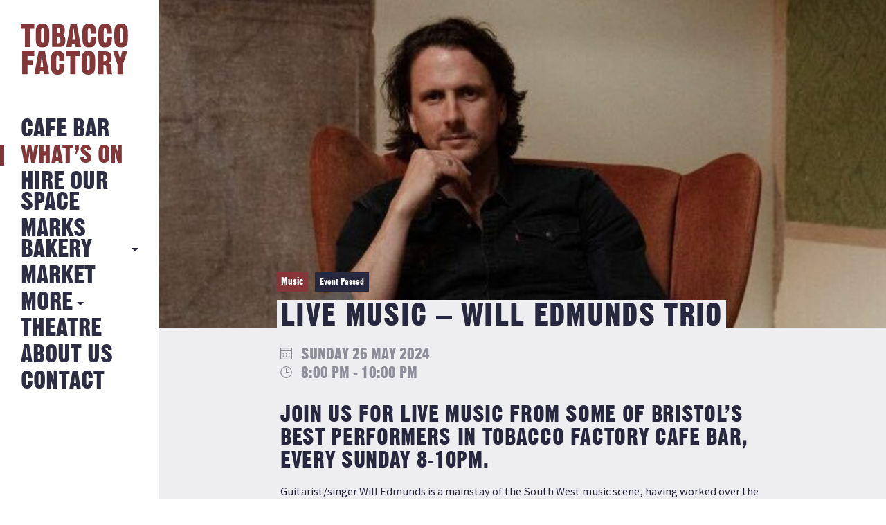

--- FILE ---
content_type: text/html; charset=UTF-8
request_url: https://tobaccofactory.com/whats-on/live-music-will-edmunds-trio-2/
body_size: 9168
content:
<!DOCTYPE HTML>
<!--[if IEMobile 7 ]><html class="no-js iem7" manifest="default.appcache?v=1"><![endif]-->
<!--[if lt IE 7 ]><html class="no-js ie6" lang="en"><![endif]-->
<!--[if IE 7 ]><html class="no-js ie7" lang="en"><![endif]-->
<!--[if IE 8 ]><html class="no-js ie8" lang="en"><![endif]-->
<!--[if IE 9 ]><html class="no-js ie9" lang="en"><![endif]-->
<!--[if IE 10 ]><html class="no-js ie10" lang="en"><![endif]-->
<!--[if IE 11 ]><html class="no-js ie11" lang="en"><![endif]-->
<!--[if (gte IE 9)|(gt IEMobile 7)|!(IEMobile)|!(IE)]><!--><html class="no-js" lang="en"><!--<![endif]-->
<head>
			<title>Live Music - Will Edmunds Trio - Tobacco Factory</title>
		<meta charset="UTF-8" />
	<meta http-equiv="X-UA-Compatible" content="IE=edge"/>
	<meta name="viewport" content="width=device-width, initial-scale=1.0, maximum-scale=1, user-scalable=0"/>
	<!-- <meta name="description" content="Hang out in the Tobacco Factory spacious Cafe Bar and enjoy great food, exhibitions, events and live music."/> -->
	<meta name="keywords" content="tobacco factory, Tobacco Factory, Bristol, Events, Sunday Market"/>
	<meta name="author" content="Fiasco Design - info@fiascodesign.co.uk"/>
	<meta name="robots" content="all"/>
	<link rel="pingback" href="https://tobaccofactory.com/xmlrpc.php"/>
	<link rel="shortcut icon" type="image/png" href="https://tobaccofactory.com/wp-content/themes/tobacco-factory/img/tf-favicon.ico"/>
	<link rel="stylesheet" href="https://maxcdn.bootstrapcdn.com/font-awesome/4.6.3/css/font-awesome.min.css">
	<link href="https://fonts.googleapis.com/css?family=Source+Sans+Pro:400,400i,700" rel="stylesheet">
	<meta name='robots' content='index, follow, max-image-preview:large, max-snippet:-1, max-video-preview:-1' />

	<!-- This site is optimized with the Yoast SEO plugin v26.8 - https://yoast.com/product/yoast-seo-wordpress/ -->
	<meta name="description" content="Live Sundays at Tobacco Factory; Guitarist and singer Will Edmunds is a mainstay of the South West music scene." />
	<link rel="canonical" href="https://tobaccofactory.com/whats-on/live-music-will-edmunds-trio-2/" />
	<meta property="og:locale" content="en_GB" />
	<meta property="og:type" content="article" />
	<meta property="og:title" content="Live Music - Will Edmunds Trio - Tobacco Factory" />
	<meta property="og:description" content="Live Sundays at Tobacco Factory; Guitarist and singer Will Edmunds is a mainstay of the South West music scene." />
	<meta property="og:url" content="https://tobaccofactory.com/whats-on/live-music-will-edmunds-trio-2/" />
	<meta property="og:site_name" content="Tobacco Factory" />
	<meta property="og:image" content="https://tobaccofactory.com/wp-content/uploads/2024/04/IMG-20240219-WA0001-e1712930095389.jpg" />
	<meta property="og:image:width" content="749" />
	<meta property="og:image:height" content="298" />
	<meta property="og:image:type" content="image/jpeg" />
	<meta name="twitter:card" content="summary_large_image" />
	<meta name="twitter:label1" content="Estimated reading time" />
	<meta name="twitter:data1" content="1 minute" />
	<script type="application/ld+json" class="yoast-schema-graph">{"@context":"https://schema.org","@graph":[{"@type":"WebPage","@id":"https://tobaccofactory.com/whats-on/live-music-will-edmunds-trio-2/","url":"https://tobaccofactory.com/whats-on/live-music-will-edmunds-trio-2/","name":"Live Music - Will Edmunds Trio - Tobacco Factory","isPartOf":{"@id":"https://tobaccofactory.com/#website"},"primaryImageOfPage":{"@id":"https://tobaccofactory.com/whats-on/live-music-will-edmunds-trio-2/#primaryimage"},"image":{"@id":"https://tobaccofactory.com/whats-on/live-music-will-edmunds-trio-2/#primaryimage"},"thumbnailUrl":"https://tobaccofactory.com/wp-content/uploads/2024/04/IMG-20240219-WA0001-e1712930095389.jpg","datePublished":"2024-04-15T10:25:37+00:00","description":"Live Sundays at Tobacco Factory; Guitarist and singer Will Edmunds is a mainstay of the South West music scene.","breadcrumb":{"@id":"https://tobaccofactory.com/whats-on/live-music-will-edmunds-trio-2/#breadcrumb"},"inLanguage":"en-GB","potentialAction":[{"@type":"ReadAction","target":["https://tobaccofactory.com/whats-on/live-music-will-edmunds-trio-2/"]}]},{"@type":"ImageObject","inLanguage":"en-GB","@id":"https://tobaccofactory.com/whats-on/live-music-will-edmunds-trio-2/#primaryimage","url":"https://tobaccofactory.com/wp-content/uploads/2024/04/IMG-20240219-WA0001-e1712930095389.jpg","contentUrl":"https://tobaccofactory.com/wp-content/uploads/2024/04/IMG-20240219-WA0001-e1712930095389.jpg","width":749,"height":298},{"@type":"BreadcrumbList","@id":"https://tobaccofactory.com/whats-on/live-music-will-edmunds-trio-2/#breadcrumb","itemListElement":[{"@type":"ListItem","position":1,"name":"Home","item":"https://tobaccofactory.com/"},{"@type":"ListItem","position":2,"name":"Events","item":"https://tobaccofactory.com/whats-on/"},{"@type":"ListItem","position":3,"name":"Live Music &#8211; Will Edmunds Trio"}]},{"@type":"WebSite","@id":"https://tobaccofactory.com/#website","url":"https://tobaccofactory.com/","name":"Tobacco Factory","description":"The Tobacco Factory Bristol","potentialAction":[{"@type":"SearchAction","target":{"@type":"EntryPoint","urlTemplate":"https://tobaccofactory.com/?s={search_term_string}"},"query-input":{"@type":"PropertyValueSpecification","valueRequired":true,"valueName":"search_term_string"}}],"inLanguage":"en-GB"}]}</script>
	<!-- / Yoast SEO plugin. -->


<link rel='dns-prefetch' href='//maps.googleapis.com' />
<link rel='dns-prefetch' href='//ajax.googleapis.com' />
<link rel="alternate" title="oEmbed (JSON)" type="application/json+oembed" href="https://tobaccofactory.com/wp-json/oembed/1.0/embed?url=https%3A%2F%2Ftobaccofactory.com%2Fwhats-on%2Flive-music-will-edmunds-trio-2%2F" />
<link rel="alternate" title="oEmbed (XML)" type="text/xml+oembed" href="https://tobaccofactory.com/wp-json/oembed/1.0/embed?url=https%3A%2F%2Ftobaccofactory.com%2Fwhats-on%2Flive-music-will-edmunds-trio-2%2F&#038;format=xml" />
<style id='wp-img-auto-sizes-contain-inline-css' type='text/css'>
img:is([sizes=auto i],[sizes^="auto," i]){contain-intrinsic-size:3000px 1500px}
/*# sourceURL=wp-img-auto-sizes-contain-inline-css */
</style>
<link rel='stylesheet' id='sbi_styles-css' href='https://tobaccofactory.com/wp-content/plugins/instagram-feed/css/legacy/sbi-styles.min.css?ver=6.10.0' type='text/css' media='all' />
<style id='wp-emoji-styles-inline-css' type='text/css'>

	img.wp-smiley, img.emoji {
		display: inline !important;
		border: none !important;
		box-shadow: none !important;
		height: 1em !important;
		width: 1em !important;
		margin: 0 0.07em !important;
		vertical-align: -0.1em !important;
		background: none !important;
		padding: 0 !important;
	}
/*# sourceURL=wp-emoji-styles-inline-css */
</style>
<style id='wp-block-library-inline-css' type='text/css'>
:root{--wp-block-synced-color:#7a00df;--wp-block-synced-color--rgb:122,0,223;--wp-bound-block-color:var(--wp-block-synced-color);--wp-editor-canvas-background:#ddd;--wp-admin-theme-color:#007cba;--wp-admin-theme-color--rgb:0,124,186;--wp-admin-theme-color-darker-10:#006ba1;--wp-admin-theme-color-darker-10--rgb:0,107,160.5;--wp-admin-theme-color-darker-20:#005a87;--wp-admin-theme-color-darker-20--rgb:0,90,135;--wp-admin-border-width-focus:2px}@media (min-resolution:192dpi){:root{--wp-admin-border-width-focus:1.5px}}.wp-element-button{cursor:pointer}:root .has-very-light-gray-background-color{background-color:#eee}:root .has-very-dark-gray-background-color{background-color:#313131}:root .has-very-light-gray-color{color:#eee}:root .has-very-dark-gray-color{color:#313131}:root .has-vivid-green-cyan-to-vivid-cyan-blue-gradient-background{background:linear-gradient(135deg,#00d084,#0693e3)}:root .has-purple-crush-gradient-background{background:linear-gradient(135deg,#34e2e4,#4721fb 50%,#ab1dfe)}:root .has-hazy-dawn-gradient-background{background:linear-gradient(135deg,#faaca8,#dad0ec)}:root .has-subdued-olive-gradient-background{background:linear-gradient(135deg,#fafae1,#67a671)}:root .has-atomic-cream-gradient-background{background:linear-gradient(135deg,#fdd79a,#004a59)}:root .has-nightshade-gradient-background{background:linear-gradient(135deg,#330968,#31cdcf)}:root .has-midnight-gradient-background{background:linear-gradient(135deg,#020381,#2874fc)}:root{--wp--preset--font-size--normal:16px;--wp--preset--font-size--huge:42px}.has-regular-font-size{font-size:1em}.has-larger-font-size{font-size:2.625em}.has-normal-font-size{font-size:var(--wp--preset--font-size--normal)}.has-huge-font-size{font-size:var(--wp--preset--font-size--huge)}.has-text-align-center{text-align:center}.has-text-align-left{text-align:left}.has-text-align-right{text-align:right}.has-fit-text{white-space:nowrap!important}#end-resizable-editor-section{display:none}.aligncenter{clear:both}.items-justified-left{justify-content:flex-start}.items-justified-center{justify-content:center}.items-justified-right{justify-content:flex-end}.items-justified-space-between{justify-content:space-between}.screen-reader-text{border:0;clip-path:inset(50%);height:1px;margin:-1px;overflow:hidden;padding:0;position:absolute;width:1px;word-wrap:normal!important}.screen-reader-text:focus{background-color:#ddd;clip-path:none;color:#444;display:block;font-size:1em;height:auto;left:5px;line-height:normal;padding:15px 23px 14px;text-decoration:none;top:5px;width:auto;z-index:100000}html :where(.has-border-color){border-style:solid}html :where([style*=border-top-color]){border-top-style:solid}html :where([style*=border-right-color]){border-right-style:solid}html :where([style*=border-bottom-color]){border-bottom-style:solid}html :where([style*=border-left-color]){border-left-style:solid}html :where([style*=border-width]){border-style:solid}html :where([style*=border-top-width]){border-top-style:solid}html :where([style*=border-right-width]){border-right-style:solid}html :where([style*=border-bottom-width]){border-bottom-style:solid}html :where([style*=border-left-width]){border-left-style:solid}html :where(img[class*=wp-image-]){height:auto;max-width:100%}:where(figure){margin:0 0 1em}html :where(.is-position-sticky){--wp-admin--admin-bar--position-offset:var(--wp-admin--admin-bar--height,0px)}@media screen and (max-width:600px){html :where(.is-position-sticky){--wp-admin--admin-bar--position-offset:0px}}

/*# sourceURL=wp-block-library-inline-css */
</style><style id='global-styles-inline-css' type='text/css'>
:root{--wp--preset--aspect-ratio--square: 1;--wp--preset--aspect-ratio--4-3: 4/3;--wp--preset--aspect-ratio--3-4: 3/4;--wp--preset--aspect-ratio--3-2: 3/2;--wp--preset--aspect-ratio--2-3: 2/3;--wp--preset--aspect-ratio--16-9: 16/9;--wp--preset--aspect-ratio--9-16: 9/16;--wp--preset--color--black: #000000;--wp--preset--color--cyan-bluish-gray: #abb8c3;--wp--preset--color--white: #ffffff;--wp--preset--color--pale-pink: #f78da7;--wp--preset--color--vivid-red: #cf2e2e;--wp--preset--color--luminous-vivid-orange: #ff6900;--wp--preset--color--luminous-vivid-amber: #fcb900;--wp--preset--color--light-green-cyan: #7bdcb5;--wp--preset--color--vivid-green-cyan: #00d084;--wp--preset--color--pale-cyan-blue: #8ed1fc;--wp--preset--color--vivid-cyan-blue: #0693e3;--wp--preset--color--vivid-purple: #9b51e0;--wp--preset--gradient--vivid-cyan-blue-to-vivid-purple: linear-gradient(135deg,rgb(6,147,227) 0%,rgb(155,81,224) 100%);--wp--preset--gradient--light-green-cyan-to-vivid-green-cyan: linear-gradient(135deg,rgb(122,220,180) 0%,rgb(0,208,130) 100%);--wp--preset--gradient--luminous-vivid-amber-to-luminous-vivid-orange: linear-gradient(135deg,rgb(252,185,0) 0%,rgb(255,105,0) 100%);--wp--preset--gradient--luminous-vivid-orange-to-vivid-red: linear-gradient(135deg,rgb(255,105,0) 0%,rgb(207,46,46) 100%);--wp--preset--gradient--very-light-gray-to-cyan-bluish-gray: linear-gradient(135deg,rgb(238,238,238) 0%,rgb(169,184,195) 100%);--wp--preset--gradient--cool-to-warm-spectrum: linear-gradient(135deg,rgb(74,234,220) 0%,rgb(151,120,209) 20%,rgb(207,42,186) 40%,rgb(238,44,130) 60%,rgb(251,105,98) 80%,rgb(254,248,76) 100%);--wp--preset--gradient--blush-light-purple: linear-gradient(135deg,rgb(255,206,236) 0%,rgb(152,150,240) 100%);--wp--preset--gradient--blush-bordeaux: linear-gradient(135deg,rgb(254,205,165) 0%,rgb(254,45,45) 50%,rgb(107,0,62) 100%);--wp--preset--gradient--luminous-dusk: linear-gradient(135deg,rgb(255,203,112) 0%,rgb(199,81,192) 50%,rgb(65,88,208) 100%);--wp--preset--gradient--pale-ocean: linear-gradient(135deg,rgb(255,245,203) 0%,rgb(182,227,212) 50%,rgb(51,167,181) 100%);--wp--preset--gradient--electric-grass: linear-gradient(135deg,rgb(202,248,128) 0%,rgb(113,206,126) 100%);--wp--preset--gradient--midnight: linear-gradient(135deg,rgb(2,3,129) 0%,rgb(40,116,252) 100%);--wp--preset--font-size--small: 13px;--wp--preset--font-size--medium: 20px;--wp--preset--font-size--large: 36px;--wp--preset--font-size--x-large: 42px;--wp--preset--spacing--20: 0.44rem;--wp--preset--spacing--30: 0.67rem;--wp--preset--spacing--40: 1rem;--wp--preset--spacing--50: 1.5rem;--wp--preset--spacing--60: 2.25rem;--wp--preset--spacing--70: 3.38rem;--wp--preset--spacing--80: 5.06rem;--wp--preset--shadow--natural: 6px 6px 9px rgba(0, 0, 0, 0.2);--wp--preset--shadow--deep: 12px 12px 50px rgba(0, 0, 0, 0.4);--wp--preset--shadow--sharp: 6px 6px 0px rgba(0, 0, 0, 0.2);--wp--preset--shadow--outlined: 6px 6px 0px -3px rgb(255, 255, 255), 6px 6px rgb(0, 0, 0);--wp--preset--shadow--crisp: 6px 6px 0px rgb(0, 0, 0);}:where(.is-layout-flex){gap: 0.5em;}:where(.is-layout-grid){gap: 0.5em;}body .is-layout-flex{display: flex;}.is-layout-flex{flex-wrap: wrap;align-items: center;}.is-layout-flex > :is(*, div){margin: 0;}body .is-layout-grid{display: grid;}.is-layout-grid > :is(*, div){margin: 0;}:where(.wp-block-columns.is-layout-flex){gap: 2em;}:where(.wp-block-columns.is-layout-grid){gap: 2em;}:where(.wp-block-post-template.is-layout-flex){gap: 1.25em;}:where(.wp-block-post-template.is-layout-grid){gap: 1.25em;}.has-black-color{color: var(--wp--preset--color--black) !important;}.has-cyan-bluish-gray-color{color: var(--wp--preset--color--cyan-bluish-gray) !important;}.has-white-color{color: var(--wp--preset--color--white) !important;}.has-pale-pink-color{color: var(--wp--preset--color--pale-pink) !important;}.has-vivid-red-color{color: var(--wp--preset--color--vivid-red) !important;}.has-luminous-vivid-orange-color{color: var(--wp--preset--color--luminous-vivid-orange) !important;}.has-luminous-vivid-amber-color{color: var(--wp--preset--color--luminous-vivid-amber) !important;}.has-light-green-cyan-color{color: var(--wp--preset--color--light-green-cyan) !important;}.has-vivid-green-cyan-color{color: var(--wp--preset--color--vivid-green-cyan) !important;}.has-pale-cyan-blue-color{color: var(--wp--preset--color--pale-cyan-blue) !important;}.has-vivid-cyan-blue-color{color: var(--wp--preset--color--vivid-cyan-blue) !important;}.has-vivid-purple-color{color: var(--wp--preset--color--vivid-purple) !important;}.has-black-background-color{background-color: var(--wp--preset--color--black) !important;}.has-cyan-bluish-gray-background-color{background-color: var(--wp--preset--color--cyan-bluish-gray) !important;}.has-white-background-color{background-color: var(--wp--preset--color--white) !important;}.has-pale-pink-background-color{background-color: var(--wp--preset--color--pale-pink) !important;}.has-vivid-red-background-color{background-color: var(--wp--preset--color--vivid-red) !important;}.has-luminous-vivid-orange-background-color{background-color: var(--wp--preset--color--luminous-vivid-orange) !important;}.has-luminous-vivid-amber-background-color{background-color: var(--wp--preset--color--luminous-vivid-amber) !important;}.has-light-green-cyan-background-color{background-color: var(--wp--preset--color--light-green-cyan) !important;}.has-vivid-green-cyan-background-color{background-color: var(--wp--preset--color--vivid-green-cyan) !important;}.has-pale-cyan-blue-background-color{background-color: var(--wp--preset--color--pale-cyan-blue) !important;}.has-vivid-cyan-blue-background-color{background-color: var(--wp--preset--color--vivid-cyan-blue) !important;}.has-vivid-purple-background-color{background-color: var(--wp--preset--color--vivid-purple) !important;}.has-black-border-color{border-color: var(--wp--preset--color--black) !important;}.has-cyan-bluish-gray-border-color{border-color: var(--wp--preset--color--cyan-bluish-gray) !important;}.has-white-border-color{border-color: var(--wp--preset--color--white) !important;}.has-pale-pink-border-color{border-color: var(--wp--preset--color--pale-pink) !important;}.has-vivid-red-border-color{border-color: var(--wp--preset--color--vivid-red) !important;}.has-luminous-vivid-orange-border-color{border-color: var(--wp--preset--color--luminous-vivid-orange) !important;}.has-luminous-vivid-amber-border-color{border-color: var(--wp--preset--color--luminous-vivid-amber) !important;}.has-light-green-cyan-border-color{border-color: var(--wp--preset--color--light-green-cyan) !important;}.has-vivid-green-cyan-border-color{border-color: var(--wp--preset--color--vivid-green-cyan) !important;}.has-pale-cyan-blue-border-color{border-color: var(--wp--preset--color--pale-cyan-blue) !important;}.has-vivid-cyan-blue-border-color{border-color: var(--wp--preset--color--vivid-cyan-blue) !important;}.has-vivid-purple-border-color{border-color: var(--wp--preset--color--vivid-purple) !important;}.has-vivid-cyan-blue-to-vivid-purple-gradient-background{background: var(--wp--preset--gradient--vivid-cyan-blue-to-vivid-purple) !important;}.has-light-green-cyan-to-vivid-green-cyan-gradient-background{background: var(--wp--preset--gradient--light-green-cyan-to-vivid-green-cyan) !important;}.has-luminous-vivid-amber-to-luminous-vivid-orange-gradient-background{background: var(--wp--preset--gradient--luminous-vivid-amber-to-luminous-vivid-orange) !important;}.has-luminous-vivid-orange-to-vivid-red-gradient-background{background: var(--wp--preset--gradient--luminous-vivid-orange-to-vivid-red) !important;}.has-very-light-gray-to-cyan-bluish-gray-gradient-background{background: var(--wp--preset--gradient--very-light-gray-to-cyan-bluish-gray) !important;}.has-cool-to-warm-spectrum-gradient-background{background: var(--wp--preset--gradient--cool-to-warm-spectrum) !important;}.has-blush-light-purple-gradient-background{background: var(--wp--preset--gradient--blush-light-purple) !important;}.has-blush-bordeaux-gradient-background{background: var(--wp--preset--gradient--blush-bordeaux) !important;}.has-luminous-dusk-gradient-background{background: var(--wp--preset--gradient--luminous-dusk) !important;}.has-pale-ocean-gradient-background{background: var(--wp--preset--gradient--pale-ocean) !important;}.has-electric-grass-gradient-background{background: var(--wp--preset--gradient--electric-grass) !important;}.has-midnight-gradient-background{background: var(--wp--preset--gradient--midnight) !important;}.has-small-font-size{font-size: var(--wp--preset--font-size--small) !important;}.has-medium-font-size{font-size: var(--wp--preset--font-size--medium) !important;}.has-large-font-size{font-size: var(--wp--preset--font-size--large) !important;}.has-x-large-font-size{font-size: var(--wp--preset--font-size--x-large) !important;}
/*# sourceURL=global-styles-inline-css */
</style>

<style id='classic-theme-styles-inline-css' type='text/css'>
/*! This file is auto-generated */
.wp-block-button__link{color:#fff;background-color:#32373c;border-radius:9999px;box-shadow:none;text-decoration:none;padding:calc(.667em + 2px) calc(1.333em + 2px);font-size:1.125em}.wp-block-file__button{background:#32373c;color:#fff;text-decoration:none}
/*# sourceURL=/wp-includes/css/classic-themes.min.css */
</style>
<link rel='stylesheet' id='contact-form-7-css' href='https://tobaccofactory.com/wp-content/plugins/contact-form-7/includes/css/styles.css?ver=6.1.4' type='text/css' media='all' />
<link rel='stylesheet' id='styles-css' href='https://tobaccofactory.com/wp-content/themes/tobacco-factory/style.css?ver=1768229792' type='text/css' media='all' />
<link rel='stylesheet' id='uicss-css' href='https://tobaccofactory.com/wp-content/themes/tobacco-factory/js/jquery-ui.min.css?ver=6.9' type='text/css' media='screen' />
<script type="text/javascript" src="https://ajax.googleapis.com/ajax/libs/jquery/1.12.0/jquery.min.js" id="jquery-js"></script>
<script type="text/javascript" src="https://tobaccofactory.com/wp-content/themes/tobacco-factory/js/modernizr.custom.71517.js?ver=6.9" id="modernizr-js"></script>
<script type="text/javascript" src="https://tobaccofactory.com/wp-content/themes/tobacco-factory/js/slick.js?ver=6.9" id="slick-js"></script>
<script type="text/javascript" src="https://tobaccofactory.com/wp-content/themes/tobacco-factory/js/jquery-ui.min.js?ver=6.9" id="jqueryui-js"></script>
<script type="text/javascript" src="https://maps.googleapis.com/maps/api/js?key=AIzaSyDeA4seFSKxrq_JLVyayl0aq1vIrXUKDPk" id="googlemaps-js"></script>
<script type="text/javascript" src="https://tobaccofactory.com/wp-content/themes/tobacco-factory/js/dragscroll.js?ver=6.9" id="dragscroll-js"></script>
<script type="text/javascript" src="https://tobaccofactory.com/wp-content/themes/tobacco-factory/js/site.js?ver=6.9" id="site-js"></script>
<link rel="https://api.w.org/" href="https://tobaccofactory.com/wp-json/" /><link rel="EditURI" type="application/rsd+xml" title="RSD" href="https://tobaccofactory.com/xmlrpc.php?rsd" />
<meta name="generator" content="WordPress 6.9" />
<link rel='shortlink' href='https://tobaccofactory.com/?p=9471' />
	<!--
  google analytics
  -->
	<script>
  (function(i,s,o,g,r,a,m){i['GoogleAnalyticsObject']=r;i[r]=i[r]||function(){
  (i[r].q=i[r].q||[]).push(arguments)},i[r].l=1*new Date();a=s.createElement(o),
  m=s.getElementsByTagName(o)[0];a.async=1;a.src=g;m.parentNode.insertBefore(a,m)
  })(window,document,'script','https://www.google-analytics.com/analytics.js','ga');

  ga('create', 'UA-60465342-1', 'auto');
  ga('send', 'pageview');

</script>
</head>
<div id="preloader" class="preloader pages active">
  <div class="outer">
   <div class="inner">
      <img src="https://tobaccofactory.com/wp-content/themes/tobacco-factory/img/tf-logo.png" alt="Tobacco Factory is loading" class="loading-img">
   </div>
  </div>
</div><!-- end preloader -->
<body class="wp-singular event-template-default single single-event postid-9471 wp-theme-tobacco-factory live-music-will-edmunds-trio-2">
<div class="booking-widget">
			<link rel="stylesheet" type="text/css" href="https://onsass.designmynight.com/?background-color=%23FFFFFF&primary-color=%23833738&body-text-color=%23000000&outer-border-color=gray">
		<script src="//widgets.designmynight.com/bookings-partner.min.js" dmn-booking-form="true" venue="690372f1605f2982230b0ec1" hide-offers="false" hide-powered-by="false" search-venues="false" monday-first="true" locale="undefined" allowed-types="6904d842d6c7ca8c6d43c39a,693687f8da207bdf8e022a2d,6904d842d6c7ca8c6d43c39b,6904d842d6c7ca8c6d43c39c,6904d842d6c7ca8c6d43c39d"></script>
		
	<div class="booking-widget-close"></div>
</div>

<div class="nav" id="nav">
	<header>
		<nav class="page-nav desktop"><!-- desktop nav -->
			<a class="logo" href="https://tobaccofactory.com"><img alt="Tobacco Factory Logo" src="https://tobaccofactory.com/wp-content/themes/tobacco-factory/img/tf-logo.svg"></a>
			<div class="menu-main-container"><ul id="menu-main" class="menu"><li id="menu-item-28" class="menu-item menu-item-type-post_type menu-item-object-page menu-item-28"><a href="https://tobaccofactory.com/cafe-bar/">Cafe Bar</a></li>
<li id="menu-item-217" class="menu-item menu-item-type-post_type_archive menu-item-object-event current-menu-item menu-item-217"><a href="https://tobaccofactory.com/whats-on/">What&#8217;s on</a></li>
<li id="menu-item-31" class="menu-item menu-item-type-post_type menu-item-object-page menu-item-31"><a href="https://tobaccofactory.com/hire-our-space/">Hire Our Space</a></li>
<li id="menu-item-9728" class="more-link menu-item menu-item-type-custom menu-item-object-custom menu-item-has-children menu-item-9728"><a href="#">MARKS BAKERY</a>
<ul class="sub-menu">
	<li id="menu-item-30" class="menu-item menu-item-type-post_type menu-item-object-page menu-item-30"><a href="https://tobaccofactory.com/22-2/">MARKS BAKERY</a></li>
	<li id="menu-item-34" class="menu-item menu-item-type-post_type menu-item-object-page current_page_parent menu-item-34"><a href="https://tobaccofactory.com/news/">NEWS FROM THE BAKERY</a></li>
</ul>
</li>
<li id="menu-item-7480" class="menu-item menu-item-type-custom menu-item-object-custom menu-item-7480"><a href="https://tobaccofactory.com/whats-on/sunday-market/">Market</a></li>
<li id="menu-item-39" class="more-link menu-item menu-item-type-custom menu-item-object-custom menu-item-has-children menu-item-39"><a href="#">More</a>
<ul class="sub-menu">
	<li id="menu-item-32" class="menu-item menu-item-type-post_type menu-item-object-page menu-item-32"><a href="https://tobaccofactory.com/history/">History</a></li>
	<li id="menu-item-5375" class="menu-item menu-item-type-post_type menu-item-object-page menu-item-5375"><a href="https://tobaccofactory.com/jobs/">Jobs</a></li>
</ul>
</li>
<li id="menu-item-37" class="menu-item menu-item-type-post_type menu-item-object-page menu-item-37"><a href="https://tobaccofactory.com/theatre/">Theatre</a></li>
<li id="menu-item-27" class="menu-item menu-item-type-post_type menu-item-object-page menu-item-27"><a href="https://tobaccofactory.com/about/">About Us</a></li>
<li id="menu-item-29" class="menu-item menu-item-type-post_type menu-item-object-page menu-item-29"><a href="https://tobaccofactory.com/contact/">Contact</a></li>
</ul></div>		</nav><!-- end desktop nav -->

		<nav class="page-nav mobile"><!-- tablet and mobile nav -->
			<a class="back-btn" href="#">Back</a>
			<a class="logo" href="https://tobaccofactory.com"><img alt="Tobacco Factory Logo" src="https://tobaccofactory.com/wp-content/themes/tobacco-factory/img/tf-logo.svg"></a>
			<a class="nav-icon"><span></span></a>

			<div class="nav-overlay">
				<div class="inside">
					<div class="menu-mobile-container"><ul id="menu-mobile" class="menu"><li id="menu-item-169" class="menu-item menu-item-type-post_type menu-item-object-page menu-item-169"><a href="https://tobaccofactory.com/cafe-bar/">Cafe Bar</a></li>
<li id="menu-item-219" class="menu-item menu-item-type-post_type_archive menu-item-object-event current-menu-item menu-item-219"><a href="https://tobaccofactory.com/whats-on/">What&#8217;s On</a></li>
<li id="menu-item-166" class="menu-item menu-item-type-post_type menu-item-object-page menu-item-166"><a href="https://tobaccofactory.com/hire-our-space/">Hire Our Space</a></li>
<li id="menu-item-9729" class="mobile-more-link menu-item menu-item-type-custom menu-item-object-custom menu-item-has-children menu-item-9729"><a href="#">MARKS BAKERY</a>
<ul class="sub-menu">
	<li id="menu-item-165" class="menu-item menu-item-type-post_type menu-item-object-page menu-item-165"><a href="https://tobaccofactory.com/22-2/">MARKS BAKERY</a></li>
	<li id="menu-item-168" class="menu-item menu-item-type-post_type menu-item-object-page current_page_parent menu-item-168"><a href="https://tobaccofactory.com/news/">News from the Bakery</a></li>
</ul>
</li>
<li id="menu-item-8852" class="menu-item menu-item-type-custom menu-item-object-custom menu-item-8852"><a href="https://tobaccofactory.com/whats-on/sunday-market/">Sunday Market</a></li>
<li id="menu-item-174" class="mobile-more-link menu-item menu-item-type-custom menu-item-object-custom menu-item-has-children menu-item-174"><a href="#">More</a>
<ul class="sub-menu">
	<li id="menu-item-167" class="menu-item menu-item-type-post_type menu-item-object-page menu-item-167"><a href="https://tobaccofactory.com/history/">History</a></li>
	<li id="menu-item-9730" class="menu-item menu-item-type-post_type menu-item-object-page menu-item-9730"><a href="https://tobaccofactory.com/jobs/">Jobs</a></li>
</ul>
</li>
<li id="menu-item-164" class="menu-item menu-item-type-post_type menu-item-object-page menu-item-164"><a href="https://tobaccofactory.com/theatre/">Theatre</a></li>
<li id="menu-item-173" class="menu-item menu-item-type-post_type menu-item-object-page menu-item-173"><a href="https://tobaccofactory.com/about/">About Us</a></li>
<li id="menu-item-172" class="menu-item menu-item-type-post_type menu-item-object-page menu-item-172"><a href="https://tobaccofactory.com/contact/">Contact</a></li>
</ul></div>				</div><!-- end inside -->
			</div><!-- end overlay -->
		</nav><!-- end tablet and mobile nav -->

	</header>
</div><!-- end nav -->

<div class="content wrapper clearfix">

<div class="inner-wrapper news">

    <div class="right-column">
	<div id="single-post-container">
	  <div id="content"><!-- for Ajax call -->
		<div class="header-section">
		  <div class="tile-image" style="background-image:url('https://tobaccofactory.com/wp-content/uploads/2024/04/IMG-20240219-WA0001-e1712930095389.jpg');"></div>
		  <div class="title-wrapper">
						<div class="tags-wrapper">
			  				<div class="category">
				  Music				</div>
			  			  <div class="past-event-flash">Event Passed</div>			</div>
						<h2><span>Live Music &#8211; Will Edmunds Trio</span></h2>
		  </div>
		  <div class="details-wrapper">
								<span class="date">
						<img src="https://tobaccofactory.com/wp-content/themes/tobacco-factory/img/calendar.svg" class="icon cal"/> Sunday 26 May 2024<br />
						<img src="https://tobaccofactory.com/wp-content/themes/tobacco-factory/img/clock.svg" class="icon clck"/> 8:00 pm - 10:00 pm					</span>
					
									
				<div class="share-wrapper">
	<h4>
		<a href="https://twitter.com/intent/tweet?url=https://tobaccofactory.com/whats-on/live-music-will-edmunds-trio-2/&text=Live Music &#8211; Will Edmunds Trio" class="share-item" alt="share on Twitter" target="_blank">
			<svg width="17" height="17" viewBox="0 0 256 256" fill="none" xmlns="http://www.w3.org/2000/svg">
				<path d="M152.384 108.41L247.696 0H225.113L142.316 94.1112L76.2346 0H0L99.9504 142.325L0 256H22.5829L109.965 156.592L179.765 256H256L152.384 108.41ZM121.443 143.575L111.301 129.394L30.7268 16.6587H65.4188L130.464 107.673L140.563 121.854L225.102 240.153H190.41L121.443 143.575Z" fill="currentColor"/>
			</svg>
			<span>TWEET</span>
		</a>
		<a href="https://www.facebook.com/sharer/sharer.php?u=https://tobaccofactory.com/whats-on/live-music-will-edmunds-trio-2/" class="share-item" alt="share on Facebook" target="_blank">
			<i class="fa fa-facebook" aria-hidden="true"></i> SHARE
		</a>
	</h4>
</div>				<a class="back-btn" href="#">Back</a>
		  </div>
		</div>
		<div class="post-content">
		  <div class="content-wrapper">
			<h3>JOIN US FOR LIVE MUSIC FROM SOME OF BRISTOL’S BEST PERFORMERS IN TOBACCO FACTORY CAFE BAR, EVERY SUNDAY 8-10PM.</h3>
<div class="adL">Guitarist/singer Will Edmunds <wbr />is a mainstay of the South West music scene, having worked over the years with some of Bristol&#8217;s finest including Moscow Drug Club, Elles Bailey and The Carny Villains.</div>
			<div class="share-wrapper">
	<h4>
		<a href="https://twitter.com/intent/tweet?url=https://tobaccofactory.com/whats-on/live-music-will-edmunds-trio-2/&text=Live Music &#8211; Will Edmunds Trio" class="share-item" alt="share on Twitter" target="_blank">
			<svg width="17" height="17" viewBox="0 0 256 256" fill="none" xmlns="http://www.w3.org/2000/svg">
				<path d="M152.384 108.41L247.696 0H225.113L142.316 94.1112L76.2346 0H0L99.9504 142.325L0 256H22.5829L109.965 156.592L179.765 256H256L152.384 108.41ZM121.443 143.575L111.301 129.394L30.7268 16.6587H65.4188L130.464 107.673L140.563 121.854L225.102 240.153H190.41L121.443 143.575Z" fill="currentColor"/>
			</svg>
			<span>TWEET</span>
		</a>
		<a href="https://www.facebook.com/sharer/sharer.php?u=https://tobaccofactory.com/whats-on/live-music-will-edmunds-trio-2/" class="share-item" alt="share on Facebook" target="_blank">
			<i class="fa fa-facebook" aria-hidden="true"></i> SHARE
		</a>
	</h4>
</div>		  </div>
		</div><!-- end post-content -->
	  </div>
	</div>

  </div><!-- end right column -->

  
</div><!-- end inner wrapper -->

	<div class="clearfix">
		<footer>
			<div class="row">
				<div class="col-md-6">
					<h4>Tobacco Factory<br/>
					Raleigh Rd, Bristol, BS3 1TF</h4>
					<p>&copy; Tobacco Factory 2026</p>
					<ul class="social">
						<li>
							<a href="https://twitter.com/Tobacco_Factory/" target="_blank">
								<svg width="14" height="14" viewBox="0 0 256 256" fill="none" xmlns="http://www.w3.org/2000/svg">
									<path d="M152.384 108.41L247.696 0H225.113L142.316 94.1112L76.2346 0H0L99.9504 142.325L0 256H22.5829L109.965 156.592L179.765 256H256L152.384 108.41ZM121.443 143.575L111.301 129.394L30.7268 16.6587H65.4188L130.464 107.673L140.563 121.854L225.102 240.153H190.41L121.443 143.575Z" fill="currentColor"/>
								</svg>
								<span>x (Twitter)</span>
							</a>
						</li>
						<li><a href="https://www.facebook.com/tobaccofactory" target="_blank"><i class="fa fa-facebook" aria-hidden="true"></i> Facebook</a></li>
						<li><a href="https://www.instagram.com/tobacco_factory/" target="_blank"><i class="fa fa-instagram" aria-hidden="true"></i> Instagram</a></li>
						<li><i class="fa fa-phone" aria-hidden="true"></i> 0117 902 0060</li>
					</ul>
				</div>
				<div class="col-md-6">
					<h4>Subscribe to our newsletter</h4>
					<!-- Begin MailChimp Signup Form -->
						<div id="mc_embed_signup">
							<form action="//tobaccofactory.us2.list-manage.com/subscribe/post?u=22346186d371e347ed0520f56&amp;id=d343e9b65d" method="post" id="mc-embedded-subscribe-form" name="mc-embedded-subscribe-form" class="validate" target="_blank" novalidate>
								<input type="email" value="" name="EMAIL" class="email" id="mce-EMAIL" placeholder="email address" required>
								<input type="submit" value="Send" name="subscribe" id="mc-embedded-subscribe" class="button">
							</form>
						</div>
					<!--End mc_embed_signup-->
					<p>Company No. 4780414<br />
					Registered for VAT No. 826 2488 14
					</p>
					<p><a href="https://tobaccofactory.com/privacy-policy/" title="View our Privacy policy">Privacy policy</a></p>
					<p class="fiasco-link">Designed and built by <a href="http://fiascodesign.co.uk" title="Fiasco Design Website"><img class="fiasco-logo" src="https://tobaccofactory.com/wp-content/themes/tobacco-factory/img/fiasco-logo.svg?>" alt="Fiasco Logo"/></a></p>
				</div>
			</div>
		</footer>
	</div>
</div><!-- end wrapper -->
  <script type="speculationrules">
{"prefetch":[{"source":"document","where":{"and":[{"href_matches":"/*"},{"not":{"href_matches":["/wp-*.php","/wp-admin/*","/wp-content/uploads/*","/wp-content/*","/wp-content/plugins/*","/wp-content/themes/tobacco-factory/*","/*\\?(.+)"]}},{"not":{"selector_matches":"a[rel~=\"nofollow\"]"}},{"not":{"selector_matches":".no-prefetch, .no-prefetch a"}}]},"eagerness":"conservative"}]}
</script>
<!-- Instagram Feed JS -->
<script type="text/javascript">
var sbiajaxurl = "https://tobaccofactory.com/wp-admin/admin-ajax.php";
</script>
<script type="text/javascript" src="https://tobaccofactory.com/wp-includes/js/dist/hooks.min.js?ver=dd5603f07f9220ed27f1" id="wp-hooks-js"></script>
<script type="text/javascript" src="https://tobaccofactory.com/wp-includes/js/dist/i18n.min.js?ver=c26c3dc7bed366793375" id="wp-i18n-js"></script>
<script type="text/javascript" id="wp-i18n-js-after">
/* <![CDATA[ */
wp.i18n.setLocaleData( { 'text direction\u0004ltr': [ 'ltr' ] } );
//# sourceURL=wp-i18n-js-after
/* ]]> */
</script>
<script type="text/javascript" src="https://tobaccofactory.com/wp-content/plugins/contact-form-7/includes/swv/js/index.js?ver=6.1.4" id="swv-js"></script>
<script type="text/javascript" id="contact-form-7-js-before">
/* <![CDATA[ */
var wpcf7 = {
    "api": {
        "root": "https:\/\/tobaccofactory.com\/wp-json\/",
        "namespace": "contact-form-7\/v1"
    }
};
//# sourceURL=contact-form-7-js-before
/* ]]> */
</script>
<script type="text/javascript" src="https://tobaccofactory.com/wp-content/plugins/contact-form-7/includes/js/index.js?ver=6.1.4" id="contact-form-7-js"></script>
<script type="text/javascript" src="https://www.google.com/recaptcha/api.js?render=6LfK0REaAAAAAB-WUwfHQnAMrM9iqWDHjpVjf3PS&amp;ver=3.0" id="google-recaptcha-js"></script>
<script type="text/javascript" src="https://tobaccofactory.com/wp-includes/js/dist/vendor/wp-polyfill.min.js?ver=3.15.0" id="wp-polyfill-js"></script>
<script type="text/javascript" id="wpcf7-recaptcha-js-before">
/* <![CDATA[ */
var wpcf7_recaptcha = {
    "sitekey": "6LfK0REaAAAAAB-WUwfHQnAMrM9iqWDHjpVjf3PS",
    "actions": {
        "homepage": "homepage",
        "contactform": "contactform"
    }
};
//# sourceURL=wpcf7-recaptcha-js-before
/* ]]> */
</script>
<script type="text/javascript" src="https://tobaccofactory.com/wp-content/plugins/contact-form-7/modules/recaptcha/index.js?ver=6.1.4" id="wpcf7-recaptcha-js"></script>
<script id="wp-emoji-settings" type="application/json">
{"baseUrl":"https://s.w.org/images/core/emoji/17.0.2/72x72/","ext":".png","svgUrl":"https://s.w.org/images/core/emoji/17.0.2/svg/","svgExt":".svg","source":{"concatemoji":"https://tobaccofactory.com/wp-includes/js/wp-emoji-release.min.js?ver=6.9"}}
</script>
<script type="module">
/* <![CDATA[ */
/*! This file is auto-generated */
const a=JSON.parse(document.getElementById("wp-emoji-settings").textContent),o=(window._wpemojiSettings=a,"wpEmojiSettingsSupports"),s=["flag","emoji"];function i(e){try{var t={supportTests:e,timestamp:(new Date).valueOf()};sessionStorage.setItem(o,JSON.stringify(t))}catch(e){}}function c(e,t,n){e.clearRect(0,0,e.canvas.width,e.canvas.height),e.fillText(t,0,0);t=new Uint32Array(e.getImageData(0,0,e.canvas.width,e.canvas.height).data);e.clearRect(0,0,e.canvas.width,e.canvas.height),e.fillText(n,0,0);const a=new Uint32Array(e.getImageData(0,0,e.canvas.width,e.canvas.height).data);return t.every((e,t)=>e===a[t])}function p(e,t){e.clearRect(0,0,e.canvas.width,e.canvas.height),e.fillText(t,0,0);var n=e.getImageData(16,16,1,1);for(let e=0;e<n.data.length;e++)if(0!==n.data[e])return!1;return!0}function u(e,t,n,a){switch(t){case"flag":return n(e,"\ud83c\udff3\ufe0f\u200d\u26a7\ufe0f","\ud83c\udff3\ufe0f\u200b\u26a7\ufe0f")?!1:!n(e,"\ud83c\udde8\ud83c\uddf6","\ud83c\udde8\u200b\ud83c\uddf6")&&!n(e,"\ud83c\udff4\udb40\udc67\udb40\udc62\udb40\udc65\udb40\udc6e\udb40\udc67\udb40\udc7f","\ud83c\udff4\u200b\udb40\udc67\u200b\udb40\udc62\u200b\udb40\udc65\u200b\udb40\udc6e\u200b\udb40\udc67\u200b\udb40\udc7f");case"emoji":return!a(e,"\ud83e\u1fac8")}return!1}function f(e,t,n,a){let r;const o=(r="undefined"!=typeof WorkerGlobalScope&&self instanceof WorkerGlobalScope?new OffscreenCanvas(300,150):document.createElement("canvas")).getContext("2d",{willReadFrequently:!0}),s=(o.textBaseline="top",o.font="600 32px Arial",{});return e.forEach(e=>{s[e]=t(o,e,n,a)}),s}function r(e){var t=document.createElement("script");t.src=e,t.defer=!0,document.head.appendChild(t)}a.supports={everything:!0,everythingExceptFlag:!0},new Promise(t=>{let n=function(){try{var e=JSON.parse(sessionStorage.getItem(o));if("object"==typeof e&&"number"==typeof e.timestamp&&(new Date).valueOf()<e.timestamp+604800&&"object"==typeof e.supportTests)return e.supportTests}catch(e){}return null}();if(!n){if("undefined"!=typeof Worker&&"undefined"!=typeof OffscreenCanvas&&"undefined"!=typeof URL&&URL.createObjectURL&&"undefined"!=typeof Blob)try{var e="postMessage("+f.toString()+"("+[JSON.stringify(s),u.toString(),c.toString(),p.toString()].join(",")+"));",a=new Blob([e],{type:"text/javascript"});const r=new Worker(URL.createObjectURL(a),{name:"wpTestEmojiSupports"});return void(r.onmessage=e=>{i(n=e.data),r.terminate(),t(n)})}catch(e){}i(n=f(s,u,c,p))}t(n)}).then(e=>{for(const n in e)a.supports[n]=e[n],a.supports.everything=a.supports.everything&&a.supports[n],"flag"!==n&&(a.supports.everythingExceptFlag=a.supports.everythingExceptFlag&&a.supports[n]);var t;a.supports.everythingExceptFlag=a.supports.everythingExceptFlag&&!a.supports.flag,a.supports.everything||((t=a.source||{}).concatemoji?r(t.concatemoji):t.wpemoji&&t.twemoji&&(r(t.twemoji),r(t.wpemoji)))});
//# sourceURL=https://tobaccofactory.com/wp-includes/js/wp-emoji-loader.min.js
/* ]]> */
</script>
  </body>
</html>

--- FILE ---
content_type: text/html; charset=utf-8
request_url: https://www.google.com/recaptcha/api2/anchor?ar=1&k=6LfK0REaAAAAAB-WUwfHQnAMrM9iqWDHjpVjf3PS&co=aHR0cHM6Ly90b2JhY2NvZmFjdG9yeS5jb206NDQz&hl=en&v=N67nZn4AqZkNcbeMu4prBgzg&size=invisible&anchor-ms=20000&execute-ms=30000&cb=3eykvkuzw8ya
body_size: 48677
content:
<!DOCTYPE HTML><html dir="ltr" lang="en"><head><meta http-equiv="Content-Type" content="text/html; charset=UTF-8">
<meta http-equiv="X-UA-Compatible" content="IE=edge">
<title>reCAPTCHA</title>
<style type="text/css">
/* cyrillic-ext */
@font-face {
  font-family: 'Roboto';
  font-style: normal;
  font-weight: 400;
  font-stretch: 100%;
  src: url(//fonts.gstatic.com/s/roboto/v48/KFO7CnqEu92Fr1ME7kSn66aGLdTylUAMa3GUBHMdazTgWw.woff2) format('woff2');
  unicode-range: U+0460-052F, U+1C80-1C8A, U+20B4, U+2DE0-2DFF, U+A640-A69F, U+FE2E-FE2F;
}
/* cyrillic */
@font-face {
  font-family: 'Roboto';
  font-style: normal;
  font-weight: 400;
  font-stretch: 100%;
  src: url(//fonts.gstatic.com/s/roboto/v48/KFO7CnqEu92Fr1ME7kSn66aGLdTylUAMa3iUBHMdazTgWw.woff2) format('woff2');
  unicode-range: U+0301, U+0400-045F, U+0490-0491, U+04B0-04B1, U+2116;
}
/* greek-ext */
@font-face {
  font-family: 'Roboto';
  font-style: normal;
  font-weight: 400;
  font-stretch: 100%;
  src: url(//fonts.gstatic.com/s/roboto/v48/KFO7CnqEu92Fr1ME7kSn66aGLdTylUAMa3CUBHMdazTgWw.woff2) format('woff2');
  unicode-range: U+1F00-1FFF;
}
/* greek */
@font-face {
  font-family: 'Roboto';
  font-style: normal;
  font-weight: 400;
  font-stretch: 100%;
  src: url(//fonts.gstatic.com/s/roboto/v48/KFO7CnqEu92Fr1ME7kSn66aGLdTylUAMa3-UBHMdazTgWw.woff2) format('woff2');
  unicode-range: U+0370-0377, U+037A-037F, U+0384-038A, U+038C, U+038E-03A1, U+03A3-03FF;
}
/* math */
@font-face {
  font-family: 'Roboto';
  font-style: normal;
  font-weight: 400;
  font-stretch: 100%;
  src: url(//fonts.gstatic.com/s/roboto/v48/KFO7CnqEu92Fr1ME7kSn66aGLdTylUAMawCUBHMdazTgWw.woff2) format('woff2');
  unicode-range: U+0302-0303, U+0305, U+0307-0308, U+0310, U+0312, U+0315, U+031A, U+0326-0327, U+032C, U+032F-0330, U+0332-0333, U+0338, U+033A, U+0346, U+034D, U+0391-03A1, U+03A3-03A9, U+03B1-03C9, U+03D1, U+03D5-03D6, U+03F0-03F1, U+03F4-03F5, U+2016-2017, U+2034-2038, U+203C, U+2040, U+2043, U+2047, U+2050, U+2057, U+205F, U+2070-2071, U+2074-208E, U+2090-209C, U+20D0-20DC, U+20E1, U+20E5-20EF, U+2100-2112, U+2114-2115, U+2117-2121, U+2123-214F, U+2190, U+2192, U+2194-21AE, U+21B0-21E5, U+21F1-21F2, U+21F4-2211, U+2213-2214, U+2216-22FF, U+2308-230B, U+2310, U+2319, U+231C-2321, U+2336-237A, U+237C, U+2395, U+239B-23B7, U+23D0, U+23DC-23E1, U+2474-2475, U+25AF, U+25B3, U+25B7, U+25BD, U+25C1, U+25CA, U+25CC, U+25FB, U+266D-266F, U+27C0-27FF, U+2900-2AFF, U+2B0E-2B11, U+2B30-2B4C, U+2BFE, U+3030, U+FF5B, U+FF5D, U+1D400-1D7FF, U+1EE00-1EEFF;
}
/* symbols */
@font-face {
  font-family: 'Roboto';
  font-style: normal;
  font-weight: 400;
  font-stretch: 100%;
  src: url(//fonts.gstatic.com/s/roboto/v48/KFO7CnqEu92Fr1ME7kSn66aGLdTylUAMaxKUBHMdazTgWw.woff2) format('woff2');
  unicode-range: U+0001-000C, U+000E-001F, U+007F-009F, U+20DD-20E0, U+20E2-20E4, U+2150-218F, U+2190, U+2192, U+2194-2199, U+21AF, U+21E6-21F0, U+21F3, U+2218-2219, U+2299, U+22C4-22C6, U+2300-243F, U+2440-244A, U+2460-24FF, U+25A0-27BF, U+2800-28FF, U+2921-2922, U+2981, U+29BF, U+29EB, U+2B00-2BFF, U+4DC0-4DFF, U+FFF9-FFFB, U+10140-1018E, U+10190-1019C, U+101A0, U+101D0-101FD, U+102E0-102FB, U+10E60-10E7E, U+1D2C0-1D2D3, U+1D2E0-1D37F, U+1F000-1F0FF, U+1F100-1F1AD, U+1F1E6-1F1FF, U+1F30D-1F30F, U+1F315, U+1F31C, U+1F31E, U+1F320-1F32C, U+1F336, U+1F378, U+1F37D, U+1F382, U+1F393-1F39F, U+1F3A7-1F3A8, U+1F3AC-1F3AF, U+1F3C2, U+1F3C4-1F3C6, U+1F3CA-1F3CE, U+1F3D4-1F3E0, U+1F3ED, U+1F3F1-1F3F3, U+1F3F5-1F3F7, U+1F408, U+1F415, U+1F41F, U+1F426, U+1F43F, U+1F441-1F442, U+1F444, U+1F446-1F449, U+1F44C-1F44E, U+1F453, U+1F46A, U+1F47D, U+1F4A3, U+1F4B0, U+1F4B3, U+1F4B9, U+1F4BB, U+1F4BF, U+1F4C8-1F4CB, U+1F4D6, U+1F4DA, U+1F4DF, U+1F4E3-1F4E6, U+1F4EA-1F4ED, U+1F4F7, U+1F4F9-1F4FB, U+1F4FD-1F4FE, U+1F503, U+1F507-1F50B, U+1F50D, U+1F512-1F513, U+1F53E-1F54A, U+1F54F-1F5FA, U+1F610, U+1F650-1F67F, U+1F687, U+1F68D, U+1F691, U+1F694, U+1F698, U+1F6AD, U+1F6B2, U+1F6B9-1F6BA, U+1F6BC, U+1F6C6-1F6CF, U+1F6D3-1F6D7, U+1F6E0-1F6EA, U+1F6F0-1F6F3, U+1F6F7-1F6FC, U+1F700-1F7FF, U+1F800-1F80B, U+1F810-1F847, U+1F850-1F859, U+1F860-1F887, U+1F890-1F8AD, U+1F8B0-1F8BB, U+1F8C0-1F8C1, U+1F900-1F90B, U+1F93B, U+1F946, U+1F984, U+1F996, U+1F9E9, U+1FA00-1FA6F, U+1FA70-1FA7C, U+1FA80-1FA89, U+1FA8F-1FAC6, U+1FACE-1FADC, U+1FADF-1FAE9, U+1FAF0-1FAF8, U+1FB00-1FBFF;
}
/* vietnamese */
@font-face {
  font-family: 'Roboto';
  font-style: normal;
  font-weight: 400;
  font-stretch: 100%;
  src: url(//fonts.gstatic.com/s/roboto/v48/KFO7CnqEu92Fr1ME7kSn66aGLdTylUAMa3OUBHMdazTgWw.woff2) format('woff2');
  unicode-range: U+0102-0103, U+0110-0111, U+0128-0129, U+0168-0169, U+01A0-01A1, U+01AF-01B0, U+0300-0301, U+0303-0304, U+0308-0309, U+0323, U+0329, U+1EA0-1EF9, U+20AB;
}
/* latin-ext */
@font-face {
  font-family: 'Roboto';
  font-style: normal;
  font-weight: 400;
  font-stretch: 100%;
  src: url(//fonts.gstatic.com/s/roboto/v48/KFO7CnqEu92Fr1ME7kSn66aGLdTylUAMa3KUBHMdazTgWw.woff2) format('woff2');
  unicode-range: U+0100-02BA, U+02BD-02C5, U+02C7-02CC, U+02CE-02D7, U+02DD-02FF, U+0304, U+0308, U+0329, U+1D00-1DBF, U+1E00-1E9F, U+1EF2-1EFF, U+2020, U+20A0-20AB, U+20AD-20C0, U+2113, U+2C60-2C7F, U+A720-A7FF;
}
/* latin */
@font-face {
  font-family: 'Roboto';
  font-style: normal;
  font-weight: 400;
  font-stretch: 100%;
  src: url(//fonts.gstatic.com/s/roboto/v48/KFO7CnqEu92Fr1ME7kSn66aGLdTylUAMa3yUBHMdazQ.woff2) format('woff2');
  unicode-range: U+0000-00FF, U+0131, U+0152-0153, U+02BB-02BC, U+02C6, U+02DA, U+02DC, U+0304, U+0308, U+0329, U+2000-206F, U+20AC, U+2122, U+2191, U+2193, U+2212, U+2215, U+FEFF, U+FFFD;
}
/* cyrillic-ext */
@font-face {
  font-family: 'Roboto';
  font-style: normal;
  font-weight: 500;
  font-stretch: 100%;
  src: url(//fonts.gstatic.com/s/roboto/v48/KFO7CnqEu92Fr1ME7kSn66aGLdTylUAMa3GUBHMdazTgWw.woff2) format('woff2');
  unicode-range: U+0460-052F, U+1C80-1C8A, U+20B4, U+2DE0-2DFF, U+A640-A69F, U+FE2E-FE2F;
}
/* cyrillic */
@font-face {
  font-family: 'Roboto';
  font-style: normal;
  font-weight: 500;
  font-stretch: 100%;
  src: url(//fonts.gstatic.com/s/roboto/v48/KFO7CnqEu92Fr1ME7kSn66aGLdTylUAMa3iUBHMdazTgWw.woff2) format('woff2');
  unicode-range: U+0301, U+0400-045F, U+0490-0491, U+04B0-04B1, U+2116;
}
/* greek-ext */
@font-face {
  font-family: 'Roboto';
  font-style: normal;
  font-weight: 500;
  font-stretch: 100%;
  src: url(//fonts.gstatic.com/s/roboto/v48/KFO7CnqEu92Fr1ME7kSn66aGLdTylUAMa3CUBHMdazTgWw.woff2) format('woff2');
  unicode-range: U+1F00-1FFF;
}
/* greek */
@font-face {
  font-family: 'Roboto';
  font-style: normal;
  font-weight: 500;
  font-stretch: 100%;
  src: url(//fonts.gstatic.com/s/roboto/v48/KFO7CnqEu92Fr1ME7kSn66aGLdTylUAMa3-UBHMdazTgWw.woff2) format('woff2');
  unicode-range: U+0370-0377, U+037A-037F, U+0384-038A, U+038C, U+038E-03A1, U+03A3-03FF;
}
/* math */
@font-face {
  font-family: 'Roboto';
  font-style: normal;
  font-weight: 500;
  font-stretch: 100%;
  src: url(//fonts.gstatic.com/s/roboto/v48/KFO7CnqEu92Fr1ME7kSn66aGLdTylUAMawCUBHMdazTgWw.woff2) format('woff2');
  unicode-range: U+0302-0303, U+0305, U+0307-0308, U+0310, U+0312, U+0315, U+031A, U+0326-0327, U+032C, U+032F-0330, U+0332-0333, U+0338, U+033A, U+0346, U+034D, U+0391-03A1, U+03A3-03A9, U+03B1-03C9, U+03D1, U+03D5-03D6, U+03F0-03F1, U+03F4-03F5, U+2016-2017, U+2034-2038, U+203C, U+2040, U+2043, U+2047, U+2050, U+2057, U+205F, U+2070-2071, U+2074-208E, U+2090-209C, U+20D0-20DC, U+20E1, U+20E5-20EF, U+2100-2112, U+2114-2115, U+2117-2121, U+2123-214F, U+2190, U+2192, U+2194-21AE, U+21B0-21E5, U+21F1-21F2, U+21F4-2211, U+2213-2214, U+2216-22FF, U+2308-230B, U+2310, U+2319, U+231C-2321, U+2336-237A, U+237C, U+2395, U+239B-23B7, U+23D0, U+23DC-23E1, U+2474-2475, U+25AF, U+25B3, U+25B7, U+25BD, U+25C1, U+25CA, U+25CC, U+25FB, U+266D-266F, U+27C0-27FF, U+2900-2AFF, U+2B0E-2B11, U+2B30-2B4C, U+2BFE, U+3030, U+FF5B, U+FF5D, U+1D400-1D7FF, U+1EE00-1EEFF;
}
/* symbols */
@font-face {
  font-family: 'Roboto';
  font-style: normal;
  font-weight: 500;
  font-stretch: 100%;
  src: url(//fonts.gstatic.com/s/roboto/v48/KFO7CnqEu92Fr1ME7kSn66aGLdTylUAMaxKUBHMdazTgWw.woff2) format('woff2');
  unicode-range: U+0001-000C, U+000E-001F, U+007F-009F, U+20DD-20E0, U+20E2-20E4, U+2150-218F, U+2190, U+2192, U+2194-2199, U+21AF, U+21E6-21F0, U+21F3, U+2218-2219, U+2299, U+22C4-22C6, U+2300-243F, U+2440-244A, U+2460-24FF, U+25A0-27BF, U+2800-28FF, U+2921-2922, U+2981, U+29BF, U+29EB, U+2B00-2BFF, U+4DC0-4DFF, U+FFF9-FFFB, U+10140-1018E, U+10190-1019C, U+101A0, U+101D0-101FD, U+102E0-102FB, U+10E60-10E7E, U+1D2C0-1D2D3, U+1D2E0-1D37F, U+1F000-1F0FF, U+1F100-1F1AD, U+1F1E6-1F1FF, U+1F30D-1F30F, U+1F315, U+1F31C, U+1F31E, U+1F320-1F32C, U+1F336, U+1F378, U+1F37D, U+1F382, U+1F393-1F39F, U+1F3A7-1F3A8, U+1F3AC-1F3AF, U+1F3C2, U+1F3C4-1F3C6, U+1F3CA-1F3CE, U+1F3D4-1F3E0, U+1F3ED, U+1F3F1-1F3F3, U+1F3F5-1F3F7, U+1F408, U+1F415, U+1F41F, U+1F426, U+1F43F, U+1F441-1F442, U+1F444, U+1F446-1F449, U+1F44C-1F44E, U+1F453, U+1F46A, U+1F47D, U+1F4A3, U+1F4B0, U+1F4B3, U+1F4B9, U+1F4BB, U+1F4BF, U+1F4C8-1F4CB, U+1F4D6, U+1F4DA, U+1F4DF, U+1F4E3-1F4E6, U+1F4EA-1F4ED, U+1F4F7, U+1F4F9-1F4FB, U+1F4FD-1F4FE, U+1F503, U+1F507-1F50B, U+1F50D, U+1F512-1F513, U+1F53E-1F54A, U+1F54F-1F5FA, U+1F610, U+1F650-1F67F, U+1F687, U+1F68D, U+1F691, U+1F694, U+1F698, U+1F6AD, U+1F6B2, U+1F6B9-1F6BA, U+1F6BC, U+1F6C6-1F6CF, U+1F6D3-1F6D7, U+1F6E0-1F6EA, U+1F6F0-1F6F3, U+1F6F7-1F6FC, U+1F700-1F7FF, U+1F800-1F80B, U+1F810-1F847, U+1F850-1F859, U+1F860-1F887, U+1F890-1F8AD, U+1F8B0-1F8BB, U+1F8C0-1F8C1, U+1F900-1F90B, U+1F93B, U+1F946, U+1F984, U+1F996, U+1F9E9, U+1FA00-1FA6F, U+1FA70-1FA7C, U+1FA80-1FA89, U+1FA8F-1FAC6, U+1FACE-1FADC, U+1FADF-1FAE9, U+1FAF0-1FAF8, U+1FB00-1FBFF;
}
/* vietnamese */
@font-face {
  font-family: 'Roboto';
  font-style: normal;
  font-weight: 500;
  font-stretch: 100%;
  src: url(//fonts.gstatic.com/s/roboto/v48/KFO7CnqEu92Fr1ME7kSn66aGLdTylUAMa3OUBHMdazTgWw.woff2) format('woff2');
  unicode-range: U+0102-0103, U+0110-0111, U+0128-0129, U+0168-0169, U+01A0-01A1, U+01AF-01B0, U+0300-0301, U+0303-0304, U+0308-0309, U+0323, U+0329, U+1EA0-1EF9, U+20AB;
}
/* latin-ext */
@font-face {
  font-family: 'Roboto';
  font-style: normal;
  font-weight: 500;
  font-stretch: 100%;
  src: url(//fonts.gstatic.com/s/roboto/v48/KFO7CnqEu92Fr1ME7kSn66aGLdTylUAMa3KUBHMdazTgWw.woff2) format('woff2');
  unicode-range: U+0100-02BA, U+02BD-02C5, U+02C7-02CC, U+02CE-02D7, U+02DD-02FF, U+0304, U+0308, U+0329, U+1D00-1DBF, U+1E00-1E9F, U+1EF2-1EFF, U+2020, U+20A0-20AB, U+20AD-20C0, U+2113, U+2C60-2C7F, U+A720-A7FF;
}
/* latin */
@font-face {
  font-family: 'Roboto';
  font-style: normal;
  font-weight: 500;
  font-stretch: 100%;
  src: url(//fonts.gstatic.com/s/roboto/v48/KFO7CnqEu92Fr1ME7kSn66aGLdTylUAMa3yUBHMdazQ.woff2) format('woff2');
  unicode-range: U+0000-00FF, U+0131, U+0152-0153, U+02BB-02BC, U+02C6, U+02DA, U+02DC, U+0304, U+0308, U+0329, U+2000-206F, U+20AC, U+2122, U+2191, U+2193, U+2212, U+2215, U+FEFF, U+FFFD;
}
/* cyrillic-ext */
@font-face {
  font-family: 'Roboto';
  font-style: normal;
  font-weight: 900;
  font-stretch: 100%;
  src: url(//fonts.gstatic.com/s/roboto/v48/KFO7CnqEu92Fr1ME7kSn66aGLdTylUAMa3GUBHMdazTgWw.woff2) format('woff2');
  unicode-range: U+0460-052F, U+1C80-1C8A, U+20B4, U+2DE0-2DFF, U+A640-A69F, U+FE2E-FE2F;
}
/* cyrillic */
@font-face {
  font-family: 'Roboto';
  font-style: normal;
  font-weight: 900;
  font-stretch: 100%;
  src: url(//fonts.gstatic.com/s/roboto/v48/KFO7CnqEu92Fr1ME7kSn66aGLdTylUAMa3iUBHMdazTgWw.woff2) format('woff2');
  unicode-range: U+0301, U+0400-045F, U+0490-0491, U+04B0-04B1, U+2116;
}
/* greek-ext */
@font-face {
  font-family: 'Roboto';
  font-style: normal;
  font-weight: 900;
  font-stretch: 100%;
  src: url(//fonts.gstatic.com/s/roboto/v48/KFO7CnqEu92Fr1ME7kSn66aGLdTylUAMa3CUBHMdazTgWw.woff2) format('woff2');
  unicode-range: U+1F00-1FFF;
}
/* greek */
@font-face {
  font-family: 'Roboto';
  font-style: normal;
  font-weight: 900;
  font-stretch: 100%;
  src: url(//fonts.gstatic.com/s/roboto/v48/KFO7CnqEu92Fr1ME7kSn66aGLdTylUAMa3-UBHMdazTgWw.woff2) format('woff2');
  unicode-range: U+0370-0377, U+037A-037F, U+0384-038A, U+038C, U+038E-03A1, U+03A3-03FF;
}
/* math */
@font-face {
  font-family: 'Roboto';
  font-style: normal;
  font-weight: 900;
  font-stretch: 100%;
  src: url(//fonts.gstatic.com/s/roboto/v48/KFO7CnqEu92Fr1ME7kSn66aGLdTylUAMawCUBHMdazTgWw.woff2) format('woff2');
  unicode-range: U+0302-0303, U+0305, U+0307-0308, U+0310, U+0312, U+0315, U+031A, U+0326-0327, U+032C, U+032F-0330, U+0332-0333, U+0338, U+033A, U+0346, U+034D, U+0391-03A1, U+03A3-03A9, U+03B1-03C9, U+03D1, U+03D5-03D6, U+03F0-03F1, U+03F4-03F5, U+2016-2017, U+2034-2038, U+203C, U+2040, U+2043, U+2047, U+2050, U+2057, U+205F, U+2070-2071, U+2074-208E, U+2090-209C, U+20D0-20DC, U+20E1, U+20E5-20EF, U+2100-2112, U+2114-2115, U+2117-2121, U+2123-214F, U+2190, U+2192, U+2194-21AE, U+21B0-21E5, U+21F1-21F2, U+21F4-2211, U+2213-2214, U+2216-22FF, U+2308-230B, U+2310, U+2319, U+231C-2321, U+2336-237A, U+237C, U+2395, U+239B-23B7, U+23D0, U+23DC-23E1, U+2474-2475, U+25AF, U+25B3, U+25B7, U+25BD, U+25C1, U+25CA, U+25CC, U+25FB, U+266D-266F, U+27C0-27FF, U+2900-2AFF, U+2B0E-2B11, U+2B30-2B4C, U+2BFE, U+3030, U+FF5B, U+FF5D, U+1D400-1D7FF, U+1EE00-1EEFF;
}
/* symbols */
@font-face {
  font-family: 'Roboto';
  font-style: normal;
  font-weight: 900;
  font-stretch: 100%;
  src: url(//fonts.gstatic.com/s/roboto/v48/KFO7CnqEu92Fr1ME7kSn66aGLdTylUAMaxKUBHMdazTgWw.woff2) format('woff2');
  unicode-range: U+0001-000C, U+000E-001F, U+007F-009F, U+20DD-20E0, U+20E2-20E4, U+2150-218F, U+2190, U+2192, U+2194-2199, U+21AF, U+21E6-21F0, U+21F3, U+2218-2219, U+2299, U+22C4-22C6, U+2300-243F, U+2440-244A, U+2460-24FF, U+25A0-27BF, U+2800-28FF, U+2921-2922, U+2981, U+29BF, U+29EB, U+2B00-2BFF, U+4DC0-4DFF, U+FFF9-FFFB, U+10140-1018E, U+10190-1019C, U+101A0, U+101D0-101FD, U+102E0-102FB, U+10E60-10E7E, U+1D2C0-1D2D3, U+1D2E0-1D37F, U+1F000-1F0FF, U+1F100-1F1AD, U+1F1E6-1F1FF, U+1F30D-1F30F, U+1F315, U+1F31C, U+1F31E, U+1F320-1F32C, U+1F336, U+1F378, U+1F37D, U+1F382, U+1F393-1F39F, U+1F3A7-1F3A8, U+1F3AC-1F3AF, U+1F3C2, U+1F3C4-1F3C6, U+1F3CA-1F3CE, U+1F3D4-1F3E0, U+1F3ED, U+1F3F1-1F3F3, U+1F3F5-1F3F7, U+1F408, U+1F415, U+1F41F, U+1F426, U+1F43F, U+1F441-1F442, U+1F444, U+1F446-1F449, U+1F44C-1F44E, U+1F453, U+1F46A, U+1F47D, U+1F4A3, U+1F4B0, U+1F4B3, U+1F4B9, U+1F4BB, U+1F4BF, U+1F4C8-1F4CB, U+1F4D6, U+1F4DA, U+1F4DF, U+1F4E3-1F4E6, U+1F4EA-1F4ED, U+1F4F7, U+1F4F9-1F4FB, U+1F4FD-1F4FE, U+1F503, U+1F507-1F50B, U+1F50D, U+1F512-1F513, U+1F53E-1F54A, U+1F54F-1F5FA, U+1F610, U+1F650-1F67F, U+1F687, U+1F68D, U+1F691, U+1F694, U+1F698, U+1F6AD, U+1F6B2, U+1F6B9-1F6BA, U+1F6BC, U+1F6C6-1F6CF, U+1F6D3-1F6D7, U+1F6E0-1F6EA, U+1F6F0-1F6F3, U+1F6F7-1F6FC, U+1F700-1F7FF, U+1F800-1F80B, U+1F810-1F847, U+1F850-1F859, U+1F860-1F887, U+1F890-1F8AD, U+1F8B0-1F8BB, U+1F8C0-1F8C1, U+1F900-1F90B, U+1F93B, U+1F946, U+1F984, U+1F996, U+1F9E9, U+1FA00-1FA6F, U+1FA70-1FA7C, U+1FA80-1FA89, U+1FA8F-1FAC6, U+1FACE-1FADC, U+1FADF-1FAE9, U+1FAF0-1FAF8, U+1FB00-1FBFF;
}
/* vietnamese */
@font-face {
  font-family: 'Roboto';
  font-style: normal;
  font-weight: 900;
  font-stretch: 100%;
  src: url(//fonts.gstatic.com/s/roboto/v48/KFO7CnqEu92Fr1ME7kSn66aGLdTylUAMa3OUBHMdazTgWw.woff2) format('woff2');
  unicode-range: U+0102-0103, U+0110-0111, U+0128-0129, U+0168-0169, U+01A0-01A1, U+01AF-01B0, U+0300-0301, U+0303-0304, U+0308-0309, U+0323, U+0329, U+1EA0-1EF9, U+20AB;
}
/* latin-ext */
@font-face {
  font-family: 'Roboto';
  font-style: normal;
  font-weight: 900;
  font-stretch: 100%;
  src: url(//fonts.gstatic.com/s/roboto/v48/KFO7CnqEu92Fr1ME7kSn66aGLdTylUAMa3KUBHMdazTgWw.woff2) format('woff2');
  unicode-range: U+0100-02BA, U+02BD-02C5, U+02C7-02CC, U+02CE-02D7, U+02DD-02FF, U+0304, U+0308, U+0329, U+1D00-1DBF, U+1E00-1E9F, U+1EF2-1EFF, U+2020, U+20A0-20AB, U+20AD-20C0, U+2113, U+2C60-2C7F, U+A720-A7FF;
}
/* latin */
@font-face {
  font-family: 'Roboto';
  font-style: normal;
  font-weight: 900;
  font-stretch: 100%;
  src: url(//fonts.gstatic.com/s/roboto/v48/KFO7CnqEu92Fr1ME7kSn66aGLdTylUAMa3yUBHMdazQ.woff2) format('woff2');
  unicode-range: U+0000-00FF, U+0131, U+0152-0153, U+02BB-02BC, U+02C6, U+02DA, U+02DC, U+0304, U+0308, U+0329, U+2000-206F, U+20AC, U+2122, U+2191, U+2193, U+2212, U+2215, U+FEFF, U+FFFD;
}

</style>
<link rel="stylesheet" type="text/css" href="https://www.gstatic.com/recaptcha/releases/N67nZn4AqZkNcbeMu4prBgzg/styles__ltr.css">
<script nonce="YgbMaEwDPs2jf-_cevQPCA" type="text/javascript">window['__recaptcha_api'] = 'https://www.google.com/recaptcha/api2/';</script>
<script type="text/javascript" src="https://www.gstatic.com/recaptcha/releases/N67nZn4AqZkNcbeMu4prBgzg/recaptcha__en.js" nonce="YgbMaEwDPs2jf-_cevQPCA">
      
    </script></head>
<body><div id="rc-anchor-alert" class="rc-anchor-alert"></div>
<input type="hidden" id="recaptcha-token" value="[base64]">
<script type="text/javascript" nonce="YgbMaEwDPs2jf-_cevQPCA">
      recaptcha.anchor.Main.init("[\x22ainput\x22,[\x22bgdata\x22,\x22\x22,\[base64]/[base64]/[base64]/[base64]/[base64]/[base64]/KGcoTywyNTMsTy5PKSxVRyhPLEMpKTpnKE8sMjUzLEMpLE8pKSxsKSksTykpfSxieT1mdW5jdGlvbihDLE8sdSxsKXtmb3IobD0odT1SKEMpLDApO08+MDtPLS0pbD1sPDw4fFooQyk7ZyhDLHUsbCl9LFVHPWZ1bmN0aW9uKEMsTyl7Qy5pLmxlbmd0aD4xMDQ/[base64]/[base64]/[base64]/[base64]/[base64]/[base64]/[base64]\\u003d\x22,\[base64]\x22,\x22wq/DgXLDnVbDoD/DmcKqPHPDpSzCuTTDuzhhwq14wrJSwqDDmDAZwrjCsUtBw6vDtR/Cp1fClBfDgMKCw4w5w7bDssKHJzjCvnrDuyNaAkvDpsOBwrjCjsOEB8KNw7g5wobDiTMDw4HCtFt3fMKGw7nCrMK6FMKRwpwuwozDocOLWMKVwpDCiC/Cl8OuL2ZOLgttw47CiAvCksK+wodMw53ChMKZwq3Cp8K4w6wBOi4EwrgWwrJQBhoEfMK8M1jCkAdJWsOtwrYJw6Rvwr/CpwjCkMKsIFHDosKNwqBow5s6HsO4wp/ChWZ9NcKCwrJLVmnCtAZJw4HDpzPDqcKvGcKHKMKEB8OOw6cWwp3CtcOJNsOOwoHCl8OjSnU/wpg4wq3DucOfVcO5wq13woXDlcK1woE8VWzCksKUd8OLPsOuZEBnw6V7T0klwrrDpcK1wrhpesKMHMOaEcK7wqDDt3/CrSJzw5bDtMOsw5/Dug/Cnmc8w6E2SFXCuTN6dsOTw4hcw4DDs8KObjMcGMOENMO8worDkMKcw5nCscO4DjDDgMOBZ8Kjw7TDvh3CpsKxD25+wp8cwr/[base64]/DjsKaH1QGw6Rew65fYcO4QxLDhcKfUDXDpsORE3DClxXDjMKvCMOAZkQHwqXCpFo6w4cQwqEQwoDCpjLDlMKJLsK/w4keWiIfCMOfW8KlKnrCtHBrw5cEbHN9w6zCucK8SkDCrlHCucKAD3DDkMOtZixWA8KSw5vCqCRTw5LDqsKbw47CjFE1W8OOSw0TSAMZw7INfUZTZ8KGw59GAnZ+XEXDm8K9w7/CpMKcw7t0RQY+woDCoyTChhXDpMOVwrw3NsOBAXpRw6lAMMKCwrw+FsOYw7k+wr3Dh0LCgsOWNcOcT8KXJ8KmYcKTZ8OWwqw+IBzDk3rDjCwSwpZjwrYnLVw6DMKLDsO1CcOAScOYdsOGwpjCj0/Ct8KYwrMMXMOXHsKLwpAeKsKLSsO+wonDqRMawqUAQTHDncKQacOfAsO9wqB/w6/Ct8O1DAhed8KmF8ObdsKwFhB0FMKhw7bCjzPDisO8wrtwAcKhNX0kdMOGwrTCjMO2QsONw5sBB8O+w5wccG3DsVLDmsOMwqhxTMKJw4MrHyVPwroxNMOkBcOmw5Y7fcK4FCQRwp/CmcKGwqR6w6/Du8KqCG7CvXDCuVcpO8KGw68HwrXCv3EEVmoCH3oswrIsOE1jIcOhN242DHHCscKJMcKCwqLDgsOCw4TDmik8O8K2wpzDgR1PB8OKw5N6F2rCgDxAeksLw7LCj8OewqHDpGPDiAVCJMKycHwAwqnDhWFPw7fDkg/[base64]/wpdsBj10wrDDqMO0cmDDncKww6taw7LDssKOw6TDmGjDmMOewqxcdsKvcmrChcOSw7PDuwJTKcOhw6FUwrTDmSAVw7zDi8KJw4HCnsK0w5pFw6jCssO8wq1UGBdmBGA/b1HDt39sQ0AaUwEiwpkxw6BqesOTw7FQZQPDtsKHEMKlwp8tw7U5w5HCi8KPSQBhF2LDuGQDwo7DuCIYw6HDsMKMVcK8FUfDhsOybgLDt0YEJx/[base64]/FRPCpjdqwpXDjcKCA8OKw5VICsKQwrfDucOiw6HDhznCmcKEw6R+bhPDhMKSasKGJ8KlYwlQMRxXGi/CpMKAw47CgxHDqsOxwohtXsOQwppKDMKScsO8bcONOFrCvj/Ct8KITnXDucKtAhYEWsK5MSdLVMOtRSDDu8Oqw7Q3w5PChMKTwpoowq4Mw5TDpV3Dr3nCqMKIHMKGEx3CqsKSFlnClMKuNMOdw4QUw5FCX0Q1w6oGOS7CvMKQw7/Di2Ztwq1wfcKUEMOwOcKywoA9MH5Lw7vDtcK0C8KWw6/Cj8OyRXV8SsKiw5vDgcK3w5/[base64]/Ck8KZwpNAw6Fcw7HDg8OnLMKRRmPDi8Obw648CMOqcTR7M8K3fCElEHBbV8K3ZnbCnjjCuiteI2XCh2QawrN/[base64]/DuMKVC37DgzTDpwDDtSfChEZnwr0jV3vCoHjCvnEHKcKAw4fDlMKHASnDvEhiw5jDjcOnwot6Em3DusKEGsKIBMOKwolmOD7CmsKyVjLDj8KHLnFJbcOzw7vCjkjCt8KBw53Dhz7CoENdw4/[base64]/Dn3p3woJ3wpvDo8Onw6fDi0E4w4jCp8OPfsK+w73CoMO/w5AWchgyBMOYbMOgNw4OwqkbA8O3wpzDlDE3Gy3CnMK+wohdFsK8Wn/DqcKLHmR2wrR4w6jDtBLDlm5OFQzCpcKLA8K/wrMMRAtSGy1kR8KHw7hzFsO+MMKLbyRCw6zDu8Ocwq4KMDXCsh/CjcKAGhwmbMKeFAHCgV3Cv0l7TxkdwqHCq8K7wr3DhHrDpsONwqEuBcKdw5PCj2DCuMK9bcKbw6M+FsKBwp/DtkvDnjLCj8KwwqzCpybDs8K8YcO5w6/ChUEZHcK4wrVYaMOecG91ZcKYw5ktwrBqw7jDl2cuw4LDnXpnV3s5AsKiAAAyPXbDlgVacStyNTlPQTjDmSvDlA7CjDbCgsK9MCvDuSLDtFF4w4/DmVgHwqIzw57DtknDqk1HUk/CukwMwpXDiErCp8OeTUzDiEZlw6tcGUXCosKww4gXw73CnBUyKhwRwqB3VcKOL33CssK1wqAneMOGP8Ojw5UOwpZ3wqRDw4vCo8KCT2TClB/CucK9LsKcw6ZNw5nCq8Odw5PDsjDChnvDiBNtFcKkwo5mwrM7wp0BZcOhc8K7wprDtcOrARrCtWXCiMOswqTChyXCnMKAwr4GwpgEwqJiwoNkI8OPeCDCo8ObXmVYAcKQw64cQV4tw481wqrDoFRBacOxwrMjw5VcJ8OXH8Knwp/DmsKcSEfCpXLCpQ7ChsOVF8KEw4JBTyTDsQPCjMO6w4XDtcKxw5bDrXbCvsONw57CkcORwo/DqMK6E8KJI2sbDGDCsMOVwpXCrhpWZk9UEMOffik/wovChGDDnsOdw5/CtMK6w5fDiCbDowElw5DCiRPDqUQkw6rCkcKPasK3w5rDm8OCw4YQwq1cwo/Ck2ECwpNfw4V/e8KWwqDDicOcNMKswr7CrhbCssK7w4XCrsKJWEzCtMOrw78Sw7h8w5EowoVBw4DDgwrCn8KEw6XCmMO9w73Dn8Oew443wpzDiD/DtFYHwrXDhQDChMOuKiRCWCvDn0DCuFAfBWtlw7rCmMKlwo/Dn8KrBMO9Ch8qw7hjw4ITw7vDs8KAw652FsOkdGg6KMONw4k5w7ErcDkrw6hAcMKIw64/[base64]/CosO7w4M/F8Kkw7NNw4nDusK1wp0Twq83NV9eKcKSw6J8wqVmHlTDkMKGeSQ+w7MeLkbCjMO3w6NLYsKiw6nDsm8lwrFzw7bChG/DgGdvw6TDuBsULllvJVxxX8KqwoA2w59tQcOYw7EOwr9gJRrDhsKmw4J0w4d6CsO+wpvDhGEtwofCoSDDmy92Z2sLw6hTXcKBWcOlw74Lw7w5GcK0w7PCtnrCpTPCtsOVw6HCs8O4aA/DgyrDtgdywrA2w7dNKTkAwq3DpMKmFlpeR8ONw7daHXsAwrpbDDfCsVNcWsOaw5YCwrVCPMK4d8KwST0Yw77CpixGJiI9e8Ocw6kCccKfw4/[base64]/DuMKjw4QnWWJwwrbDoiPCswcdcBMWLsKtwp9wJSlYPsOmw5LDhMOndcKnw4J7BhkiDsOqwqVxFsKnw4XDs8OTCMKycC15w7TDk3XDkMOGBwrCs8OvekQDw4nChnfDg1fDjXxKwq5HwoFZwrIhw6vDuQzCnnTCkhVXw50uw6AFw7zDhMKJwoTCjMOhFF/DsMKtTD4rwrNRw5xlw5FPw40uaXgAw7XDpMO3w4/Cq8KBwpdbfGVIwq54JXLCtcO4wrfCnsKZwqMBw5cnD0oXOAJbXnF2w6tlwpHCosK8wobCoQnDj8OrwrnDlWE8w71tw4guw7fDvQzDusKhw4fCksOuw5LCvyAdY8O6ScK9w7UOZsKfwpXDm8OLJMOPccKcwoLCoVogw718wq7DhMKdBsK/FHvCo8O7wpJDw5XDvsO4w4PDnFkBw5XDusOlw441wobClVBCwqJbLcOhwqLDhcK3KTzDgMKzwpVqRcKsWcKiwprCmHPCgBlpwq/DtXl+w6t6FcKawpI6PsKYU8OoJGRFw4JKacODUcKnLMKAQMKzfcKRRgJSwqVgwrHCr8Oqw7bCi8OvFcOkaMO/fsK6wpnCmgt2M8K2HsKKM8Klwqo6w4jDsmfCqQZwwrkvQ1/Dn3h7eknDvMKvwqcfwqIRUcOVa8KrwpDCncKbDh3DhMOjasKsVik/[base64]/DozfDl8OQcEbCosK6TRZGw7dDcMK5w7IHw7dgPmQrw4jDvS7DjmDDjsOTJ8KCGmrDvGp6eMKTwr/DtMKpwq7DmzMzFF3DvmrCrcOCwpXDoCPCriHCoMKySCTDgEfDinjDuT/DjGbDjMKcwqpcTsK3fn/[base64]/wrdJw4sxwrvCi8K0wpDDgsKKwrHDtcKyworCt2lLIzvCv8O2aMKjPklDwoBewrHCncKLw6DDozbCgMK/[base64]/DmG5Tw6XCgMKxLMKAd8Kdel/DgMOTZ8OFwo3CqhDCux97wqHDtMK8w5/[base64]/[base64]/DqkbCg8OFZcKANMORHD3DnsO2wqVfKDTDmVZKw61Nw4DDnlcew4ofclZnbUTDlDUvCMOQGsKiw4QuEMK7w77CncOfwqEGPBTCiMKJw5LDj8KRccKjLSJLHEsYwoopw7hyw6VdwpTCuBvCo8K3w5k2wqVcIcOMNh/CkhBNwpLCrMOawpHCkwzCkFxaUsK0Z8KeBsOyb8K+PEzCglYvEh0LVmTDvT5ewoHCsMOrXMK3w6hTf8OIMcO6DsKdUHZvQjQeGiHDtF4Cwr9xw5XCnltuecKAw5TDvMOJCMK3w4lUXGQhDMOMwpTCsT/DvAnCqsOmPU5PwpQQwptnKMKfdzTCg8ONw5/DghjCg2pSw7HDvH/DuDXCmTRvwr/DiMOlwqIkwqYgT8KzG2PCmMKrGMOUwrPDpyEdwo/DucKEDyoHAMOhPGAuQMOeO3TDmsKQw53Cr05mDj8Zw6rCjsOdw4pEwr/DonTCrmxPw4HCohVkw6gNZBcAQmPCj8Kdw7/Cr8Otw7wUOzfDsHhYwrE0U8KNZcOrw4/[base64]/[base64]/Dr3TCksOJw6HCmFZpG8KJwqoTNzLCj8OOChnDu8KOBlN/[base64]/Dt0tnwrPDvsK8wqgtIcOEVWXCmcKoaVfCtHVIQ8OgYsK7wr3Dm8KBTsKxNsOtI0Jow7jCvsOQwp7DucKsCgrDgMKhw7lcJ8Klw7jDi8KKw7gGFS3CrsOFESpkcVbDucO/w6rDlcKpUGdxfcOxPcKWwoU/woAsYl3DvsOvwqcmwo/[base64]/CocO4wqvDhT/CnB4fwr/Cvy/CvsK4w4TDlsOePcOyw4jCtcKkYSoaE8K0wpjDn3x0w5PDgHLDqcKjDH7DtGthfE0Vw5/CnnvCj8K7wp7DuyRTw5Alw4lZwrAjVGvDig/DjcKww5/DscK1YsKgH2BuOWvDncKDI0rDg003wq3Cllx0w5EPNVJNTgt9w6PCr8KwLlAGwpHCp1V/w7oAwrbCtcObSAzDkMK/[base64]/[base64]/CiFTDqADDiiPCgCs2w4XDgGJ9QD8bbsKTah85dwfCksKQYyUJBMOjCcOjwqkgw4ZScMKvYHIowovCssKtLTrDsMKJCcKaw7JUw7kcRCV/wqrCpxPDoDVnw7VRw4oRKsOtwrMadw/CvMKaYU4Qw57DtMKZw7HDoMO3wrbDmmPDmh7CnADDpmfDqsOqB13CgnlvNsKXw6Atw4XCskvDicOWZnnDvGHDuMOyX8ODMcKFwpvCjmcgw7oYw48fEsKzwrFUwq3DnVrDh8KyMTLCtx90QsOeCCTDkQo/O2ZLQMKXwq3Cv8O5woB9LF3CucKVTSdMw4IQD2rDjn7ClsKiYMKQasOUaMKgw5zCrgzDtXHCv8Krw69GwpJUHMK/wrzClj3Cn0PDvQzCuG3DtHPDg2HDmgVyR0nCvnsdezEAN8OrXmjDg8ObwoXCv8KHwrhwwocBwqvDjWfCvk9NcMKxFB0ddCHCtMKgDT/Cs8KKw6/DvhxJJ1jCnsKrwqVhccKEwoYMwrcxe8OnaQ8jacOow51Qa29Jwog0YsONwqpwwoxmKMOPaRPDt8KZw54Zw5HCvsOXFcKUwoR4S8KoY0jDpnLCpx/CnnlOw4wBfgJROUDDvT83DMOZwrVtw7/Cm8OzwpvCmHobAMKRYMOZX15eNsOuw4wYwqDCrxRyw601wqtnw5zCnTV7DDlTIcKmwrHDuy7Cu8K1wp3CuBHDtk3DuksTwr3Doy5CwqPDohArSsO5PmAvPMK1dMKCKj/DrsKbOsOLwpLDiMK6MQ9rwoRmbDFaw6JCw7jCo8KWw4DDqgDDgcKtw7V6ZsOwaEvCrcOncF1/wpjCkXrCr8KoPcKtf1h4MQPCpcKawp/CgDXCihrDscKfwrACEsKxwrfCojPDiwsdw59oFcKTw7rCucKyw7jCqMO9JirDm8OEIxLClTt7HsKOw4EqCkJ0LBYmw5tsw54+aXQHwozCp8O/[base64]/w7IyasOKw47Cq8KOP8OfNQ59NzA/RMKcdsK3woRTDm7ClcOcwpgqNgIFw6ctDBbChmPCimkdwpXChcODHgTDliY3YcKyYMORw7vCiVc1w4Zhw7vCoSN1EMO8wofCo8O/wrHDpMOmwqh/PcOswrYHwq/[base64]/DhjrCjMOQw6ABOsKPDWtYwprDj8O9w7nCjC/DgEN0wqbDowpLwqVdw6TDhMK9aA/CmsKYw4dMwqPCrVMrZU7CrFHDv8KPw4/ChcK8B8KEw5ttG8Oxw4nCj8OvGQrDhkvCkUFXwpvDvjHClMKjGQlQeh3Ck8O7G8OhI1/[base64]/Dl8OpIiFGE8K2wp9jRsKQw5HDkRQbF14SS8KTXcKrwpTDoMOswoQQwqnDvwjDo8KTwoYiw5Row4EDQTPDtlA3w6XDrm7DnMKDbMK6woNkwqTCpMKdbcO1Y8K4wolPe1fCjEJzKsKWW8OYBcKswosPLTHCoMOhSsKrw7zDh8OdwrEHIA5Nw6vCv8KtBMK+wqABZnTDvi/Dh8O9dsOpGk9Tw7rDgcKKw5E9WcO9w4VdK8OFw7ZSDsKKw6xrbsK3ThozwrFEw6rDm8Kiw5PCncKodcKBwprCpXdTw73ChVrDosKVXcKXA8Ocwrc5FMK+GMKow44tRsOIw5nDn8KcaXxww7hSB8OqwqZnw5cnwrrDlU/DgnbDo8Krw6LCj8ONwpDDmTvCnMKtwqrCgcOtaMKne1YkeXw2DgXDr1Z3wrjCuULCkMKUYy1dK8KvVCTCpkXDiF3CssKFEsKsWSPDgcOrTQfChsOgBMOQSmTCrkTDhjzDrA9ITsK8woxcwr/CsMK7w6fCrlfCt2pZCxx/HUJjS8KKMR9Xw4/[base64]/[base64]/DmMKYFsObXUHDgUXCv8OMw43Cn08wwqLDmMOlwqfDjSgmwoVIw5c7R8O6HcKAwpvDmEdzw5I/[base64]/bDw7w7VwcCTClX8XwpV+I8OAwodiD8OzeD7CkFQcwqY5w6zCn2xuwpsOKMOfTHLCuQ/CtUFUPhFvwrlrwrvCiE5hwrQdw6R7BjDCjsOTAMOnwovCjWgOZgJwMwHDvcO2w5TDtsKGw6dETsKiXGN9w4nDvw9ywprCssKPS3PCp8KSwoJDBQLChEVTw4wSw4bCk0gcFcKpXUNuwqoRCsKAwooVwoJfa8ONcMOzwrFUDRTDogPCtsKOCcKNJ8KROMKbwo/Dk8O1wqA+woDDgBsuwq7Dhy/CszVUw6crPsKlCyHCmsO5wqPDo8O3O8Odd8KUC2kqw6lqwo4/DMOpw6XDvHfCpgRBM8KMDsKWwqvCkMKAwofCu8O+wr/DocKcUsOgeAM3C8K9MU/Dq8OPw6sCTTAPEFvDp8Krw6HDsy1cw5Bpw7UTRwLCi8K0wozCu8KswqBNGMKdwqrDnlPDtMKxFR4uwofDgEo0BcK3w4o9w7wgdcK5YyFkGExBw75swoHCvigLw4nCi8K9FnjDmsKKw4PDvMOGwr7CkcOowpJwwoIGwqXDrXpcwrfDp3oew6DDscKGwrYnw63CjBw/wpbCkX7DnsKswrMJw4QoUsO3RwtHwpjDmCnDsCjCrVfDkw3CrsK7cARTwpMiwp7DmkTCj8Krw7ccw4I2KMK6w4rCj8OEwq3Ch2F3wonCs8K+TiJHw5jDri1RaVFMw5bCiWkGEGzCnDXCnGnChcK4wpTDlk/DiVbDj8KWAltSwqfDlcKtwpfDkMO7TsKZwqMZbiHDvxkJwoXDs38MVsKNZ8KjVB/[base64]/Cn8KLwokvEcKYM1TDrMOlwpLChcOHwqrCqyvDnRjClsO1w6DDicORwq8qwqpKPsO+wpUlwpZJY8O/[base64]/w6fClG4ww58gw7RsT2HClw4ow7LCh8O6FcKqwpNxJiIzGRPCtcOATW3DvcKsLlIEw6fCtFBnwpbDjMOiZ8KIw4bCo8OOel8EEMOxwpQVV8OqUnksZMOKwqfCq8KYw5jCiMKlNMK8wqcrG8K0wprCmg/[base64]/[base64]/DrTF8w6BjQMKFJVB5wpXDmMKyw4/DsMK2w6TDqnpsDMKCw4vDq8K9HmJBw7LCtUpMw4HDgGtOw5rDncOYDG3DgGzCqcKyIEF3wpbCssO2wqYMwpfCnMKJw7pzw7TCiMK0LkhpMQNXMMKIw7TDrG0Tw7oMQlvDr8OyOcOAE8O6fCdrw4TDkTNQwprCtx/[base64]/ScKKMcKeTilGAm9awpHDksO3RGsMCMK9wr4Owo1gw7IXOwBARDVQMsKPcMO6wonDksKcwrTCjU7Dk8OiNsKLKsK+GcKgw6zDhsKNw7/CvW/CtiA9CEptVnHDhcOJWcOkCcKNKsOhwqg9Pz8CVWvCoDzCqlZhw5zDmH89QsKkwpfDssKBwrNCw5pvwrnDj8KUwpvCmsOSbMONw5DDlMKKwo0FdWvCk8Kpw7LDv8OlEWTDq8O/wrPDmMK2DyXDjzgewod/[base64]/DiGzDo8OuTSJNwoseQAfCkFsUfsKvO8OGw7rCvCzClMK+woLCjMOmYMOASDnCgAcxw6rDnGPDksO2w6UZwqnDlcK8BATDnQgew4jDqSxEVBXDisOGwp8Dw7/ChBVDPsK3w4BuwpPDtMO6w7zDu1Mjw6XCicKwwohbwrQBAsOJw5fCi8KvI8OPMsKQwqbChcKWw7NGw5bCscOYw5N8V8KdS8ObLcOpw5rChE7Cn8OuNgzDrFPCvnRAw5/CosKmFsKjwq4LwoYoGUsTwpVEJsKcw5ExGmgtwro9wrrDjXbCksKSGj0xw5fCsARZJMOrwqnDmcObwqXDpGHDoMKFHCVEwqzDsVNdIMKlw59Bw5bDocOUw6k/w7lJwrvDsnlnNWjCkcOwUFUXw4XDtcKgOTd+wrPDrk3CowAmEC/Cqn4aFhbCv03CpCZ0HDPDjcK+w7bCm0nCvWMPLcOAw7ECG8OEwqkkw7PCtMO+CFIBwo7DqRzCpFDCmzHCsyAqScKMPcOFwrM/w43DgglWw7TCr8KPwoTClSPCoTRiFTjCvMOmw5IoIW9lLcKawrvDj2bDgSIKJgHDqsK6woHCucONZMKPw6HCtwVww4VoKSAlKyLCk8Oga8K/wr0Fw4TCrVTCgm7DlRtOY8KjGkd9VANnDsOBdsOZw5jDvHjCn8KMw4kcw5TDkCzCicKJeMOyDcKKBlRYNEAow7gRQlPCrMKXcCwzwo7DhyZYWsOZJ03DlDDDmm0xAsOLPSDDvsKSwpnCulk+wovDpyh8OsOTDGYkUn7DpMKswp9kR2/DmsKtwrPDhsKWw5JSw5bDgMOHw6bCjiDCs8K9wq3DnwrCrMOow6nCosKPQUzCq8OrSsOfwrA6G8K4WcOdT8KGMxZWw68xb8KsG27DvTDDmlzCs8OoNRvCvgPCo8KAwq3Cml3Cg8ORw68gCnA/wrNKw4Ucwr7CpsKfUMKZdsKfPhXCisKtTcODXhJKwpDDg8KdwqHDvMK3woXDgMKNw6lGwoDCp8OlZMOxE8O4w7oRwrYdwoZ7PXPDtcKXYcOyw65Lw5BSw49gdnRkwo0Zw71AVMOKHHsdwpPDj8Odwq/Dj8KdS1/DkyPDonzDv3PDrMOWI8O4CVLDsMOiFMOcwq0jGn3Cn1jDnUTDt1Mfw7PCgWhOwp3CkcKswpcDwqpTJnDDrsK0wr9/[base64]/[base64]/[base64]/SsODw6lALm3DvmoIesK+w7Ijw77CqsOFwoTDpcOVJjXDjcKcwoPCqwnDjMO9OMKjw6TCkcKDwpHCg0sVN8KQdXBow4pdwqlowqAVw5hmw7/[base64]/WEjCr8KGIcKKw508wp11cBlYw6jDoMKFBMK5w5lCwofChMOnS8OoVn8cwqh7M8KBwr7ClADCjMOTXsONd1jCpntsCMOLwodEw5PDhsOEDXZbL2Rrwqt9wpICH8KqwoU/[base64]/CucOTwqzDmQkZZcOTScK/QADCsmdIwp8kwogGS8O6wrLCnzfCjWNrFsKRYMKLwpk4DEMeBH8KUMKjwoDClwfDqcKtwpDCmiULPw8cRwlYw6QMw4HDs3x5wozDv0jCp0jDu8OpGsO8MsKuw7lCRQTDo8KtNXTDrsOYwpfDrCzCsn0OwrPDvws2w4bCvynDqsOMwpFOw4/[base64]/[base64]/c8OWQmnCqATChcOaw6fCvMORQcOOw4Mkw7jDvMKQOiHCiMKoa8OUZzhUCcOwCGzCpTUfw7fDhnDDmmHDqDzDmiLDu1sQwqfDpCLDlMO5G2cRMMKOwqVvw6Vnw6/Cnhsnw59kNsKvdx3Cm8KpO8ORaGPCpzHDhhcgGzQRLMOZNsOYw7RGw5lBN8K8woXDrU8ePlrDn8K7wo1HCMOMBGLDlsOVwp/Cs8Kuwp9awqptZSQbV2nDjwrCllrCk2/Dl8KTSsOFe8OATEvDscOFcAzDpH4wSQbDk8OJAMOIwpVQKV8pE8OJXMK0wqoWdcKRw6LDqW0uEjHDrB5TwrMNwq7CkQvDkAZiw5FCw5rCvF/CtcKdacKFwoXCiC5FwqLDs1d5SsKgd2Mjw71Ow4Exw55Fwqp6a8OqFcOpf8OgWMOGGMO1w7rDsHXCnljDlsKGwoXDocOQcmXDuTUiwozCpMO2wrbCi8KZNB1xwo50wp/DjRQPJMOvw4fCrBE5wp58w7MtbMKOw7/CsW0wQRZYO8K8fsOWwqp8QcKnWHfDpMKyFMOpH8Oxw6YEY8OcQMKQwpl6U1jDvj/DtUw7w65yY0TDg8KYeMKHwqZpf8KcSMKWAEfCj8OjYcKlw53CocKOFk8Xwrt6wo/Dk2lVwq7Dk0JVwrfCr8K5AllAECQYY8OePkXCgDNJXSB0NhzDvSTCsMOPPWshw6ZIQ8OOL8KwYcOvwpBBwrvDvht1JQbCoCt1ewNkw4RWYw/CmsOHBEPClDAVwpUUPAwiw4PDoMOpw5/CnMOYw7Z7w5jCjyVjwrDDucODw4fCrcO3VglHOsOuGSDCgMKYWsOoKHXCvS8rw7nCnsOxw4bDhcKlw7YNWsOuOjjDucOvw412w6PDlU3CqcOYfcO/fMOaVcK2AkNYwoIVA8OpfDLDnMKff2HDrVzDgm06TcO5wqsXwoVpwqluw7tawotEw7hWDmgGwo8Iw6gQWRPDlMKUU8OVbMKobsOWEcOxMjvDoToFwosQQgrCnsK+GV0XYsKOAzPDrMO2VcOOwqnDhsKGRiXDp8KKLDbCu8KYw4DCgcOmwqgTd8K8w7cyGi/[base64]/ClMOEw4HChsOAwq/Cl1s2GcK8wq4DUC3DjsOIw4NWaksSw4bCjsKGTsODw5ppcQXCucKfwp8Qw4J2ZMKCw7DDsMOYwrvDi8OlXX7DuicAFVDDp2ZRSDw4fMOLw5sUY8KpQcKkScONwpkjSsKZwoAzN8KYQcKkf1oqw57CrsKqXcOeUT0/ccOtZMOzw5/ClhE/YgtHw55YwqbCr8K2w7ApFMOcEMOyw4QMw7TClcO5woh4acO3fsOgAG7CkcKgw7Mdw6hQN2IgY8KxwrsfwoYlwoQ+UsKvwo4YwrBGMMOvIsOow6I8wpPCqXHDksKew5PDqcOkPxUkccKuQh/[base64]/DssKBMwtxwpbDjsOKwobDr8OywpRXwrPDmcOuwr0Sw5XCj8OuwqXCmMOcQxcJZ3TDh8KwP8KYfDLDiio2LEXCpFhww7vCunLClsOIwpN4w7shaVY5J8Krw4kfOFtTwo/ClzA9w6DDhMOZawhSwqc+w5vDncO3G8O+w4nDiWYLw6PDscOhK2vCg8OrwrXCgyVcI158woNoDsODCRHClhbCs8KmBMKUXsOqwoDDrlLCtcOeRMOVwpXDk8K9fcOdwo11wqnDlxt9L8KfwqNxYwrDol/CksKywqbDrMOTw45FwoTCh3cxNMOnw753wqY+w69mwqzDvMK8J8KLw4bCtcKBazktZwzCplZaCcKKwpgqd3ITRkfDt1/CqsKSw70fFsKRw61Pe8Olw4DCkcKmdMO3wq16wqNYwo7ChXfCkgPDtcO8BsKGVcKow5XDiU9/MioDwrHDn8OuRMOSw7EaDcO8JgPClMKfwp3Dlz/[base64]/DqsKFNcKowphQw4nDo8O/[base64]/[base64]/[base64]/woAPEcOfbGY8CcKcd8OBwpkMbcKLVAjChsKDwqLCk8OnM8O3bwzClMK1w5/CjybDoMKMw5tVw4ASwq/DtcKXw6E1LTMCbMKfw4opw43Ckw0twoAeTMO0w5EYwqQIScO2CsOCw5jDk8OFMsKqwr5Sw4zDmcKfYUtWNsOqNXPCvcKpwqRAw4NIw4gZwrPDosKndMKJw5zCssKuwrImdFnDjMKDw67CisKSHXFrw47DrsKzOW/Cp8OBwqDDmsO9w6HCjsOxw4FWw6fClMKTa8OAcsOaPCvDv1bCrsKHWS7ClcOqw5XDtcKtO3EYElQHwqgXwrJnwpFswq5vKAnCoGvDljHCvFAyc8O/CiQhwq1ywoLDjxTCo8OrwrJIS8K8UwzDsh/CvMOHBUzCmkDCtB8XZsOcQCIhSEvDpsOqw48IwrUcVsOzwoHCpWnDncOqw78uwrzCumfDuBUNMhLCiw4bUcKmBcKFJsOJQcOPNsOFDk7DjMK5GMOYw5/Cj8KZecO9wqNqDXLCvC3DqiXCk8KZw4RWKhPCoTnChENcwrlzw4x3wrFyf21TwpczFMObw41+wpdxGH3CvMODw7TCmcOMwqMZOi/[base64]/CnjDDiyTDkcOMwrLCpsOybMKtUcKEw6A0McKUGMKQw5UeRlPDhV/[base64]/CuMKWAnU+BcOQw5XDphzDoUAVHsK/[base64]/woIgw6hQwr1JHMOxw5M5NMOWwpR/wp3DncOKRnkJYTnCpjhBw7rCvMKTNToNwrlUNcODw5XCk23DvScIw5YOFcOJJcKGOA7DjiXDlMOjwpnDisKETzoFXXxwwpUBw4cDw4/DpsOHAW3CocKgw5dLMTp0w75cwprCg8O+w6dtOMOowpnChAPDnyAaB8Okwog8JMKhbUbDrcKKwrdow73CkcKdYkTDncOQw4cXw4Qrw5/CuykzV8KeEzRaXUfCgcOtJRM4wobDhsKvEMO1w7TCpx8ABcKFQcKEw7bCrG8qdC7ClhhhYsKiDcKSw6ZVAzzCicOjCgFkUQpdEz5ZPMOYJn3DsxrDmGR2wr3DuHdsw4Vywr/CpEHDjw9TVmPDhMOSAmDDrV0Aw4XDhx7CosOCXMKTLAU9w57Dh0rCoGUCwr/ChsOVL8OlMsOhwrDCu8OLckdzHGHCpcKxRC7Du8KEMsKbW8KObh7Cp19gwp/DnyLChH/DvT05w73DjMKZwqPDu0NTH8O5w7w4JSMAwp5cw58pAsOuwqMowowAA3B4wrAZZcKFw7jDqsOcw6gcdsOaw67DrMKAwrU8Ih7CrcKmQMKIbSjCngAIwrDDvgLCvQYAwq/CisKbVMKUBSLCj8KAwosHcsKRw6zDiTZ+wqofYcOsTMOxw7XDiMOWLsKkwq1dDcOnF8OtDGBQwq/[base64]/CrsKGdGBsUsK3aDLDmcKEYz7Dl8KCw4N+CkViE8OQE8KDFAtLakfDklTDjSA2w6vDkMKQwoVqfizCo3plOsKWw6jCsR/DpVrCg8KeNMKKwpAZAsKLaW9Jw4RHA8OZCw17wpvDk0EcWF5hw5/DoGwgwqIdw4U4ZxguDsKlw6dFw7tsdcKDw4EAEMKxIMK4ECrDocOAayNfw6PCn8OBLwAMHQnDtsOKw6w7VjQjw6g4wpDDrMKZKcOGwrQ9w6fDmXnDssO0wr7Dq8OTB8OfeMKkwp/[base64]/[base64]/dl/ClcOtVFsWFMKHcj4rwqM+H3fCjcK0w6s8Z8ORwrxmwp7Di8KYwpk0w6HCiwPCjcKxwpc0w5fDmMK8wqJMwqMHU8KeM8K/[base64]/[base64]/wpDDry/[base64]/CjhnDqRTCmiMuw5l/[base64]/DrsKYwonDnxkCTMO9w6cNw4lTwqJCwpvCt0FVRRXDsBfDq8OaEcOswqJLworDucOHw4zDocORFHl3GULDlVl+wqDDj3F7LMO/PcOyw63Dt8Ofw6TChcKTwoNqYMOnw6zDoMK3A8KZwp8NWMOhwrvDtsOofsKFNTLCmRvDg8O8w4hZYVAvesKYw5PCuMKcwrp+w7lXw4kpwpZkwo8WwpAKNsK8IgU0w7DCvMKfwoHCrMOHPxQzw4/Dh8OKw5lrDHjCiMKaw6IcXsOsKzRefcOdeCpMwpl2GcO6UTV0XcOew4YeaMOrdQ/Csygpw69zw4LDisO/w7nDnH3Cr8KvY8KMw7nDicKnWHXDnMK4wprCtT3Ct2c/w4PDih0rwodUbRfCtsKGwofDpHbCiUzCkMK+wpJYw4QUw6YRw7k8woLDlRwCE8OsRsOjw7PCpQByw6BnwpQmLsOFwpXCni/[base64]/DhnZSw5LCrh9HAMKxZxfDgsOCwqk/wpt7wpkpw7HCtsKMwrjDg2jCkkx/[base64]/DgcKQwq88fMKuL8KHw7jDiATCuT/DlQZYV8KiYsKVwpDDr33Cn3prbAbCkBIkw4Jow7Rmw7HCi27DhcOjcT/DisO0wqhFH8OrwpXDumvCu8KbwrgKw69VfsKjO8O2J8K/[base64]/DikzDnwjDtxjChcK2IcOWRVQ+BhNtNsOcw5Yfw4xmeMO5wqzDqkkkBzk4w4zClB8qZTDCpjYwwqjCgwAPA8KgcMKWwp/[base64]/BRnDlhUlwozCscOWP0o/SDJTwrnCuFDChwbCqMKNw5LDoyJmw7BGw6c2d8OGw5vDmmdHwr8zBmk5w5YOK8O1BgDDuCAhw51Cw6fCsgU5LC0Dw4kNCsO2QmNFD8OKBsKRMDBTw53DlMOuwo92MTbCjxPCsRXDt1VAAx/CpjHCjcKnAsOrwocGZwA6w508GgjCgCJMfT0kYgJNKxkRwrcdwpw\\u003d\x22],null,[\x22conf\x22,null,\x226LfK0REaAAAAAB-WUwfHQnAMrM9iqWDHjpVjf3PS\x22,0,null,null,null,0,[21,125,63,73,95,87,41,43,42,83,102,105,109,121],[7059694,546],0,null,null,null,null,0,null,0,null,700,1,null,0,\[base64]/76lBhnEnQkZnOKMAhmv8xEZ\x22,0,0,null,null,1,null,0,1,null,null,null,0],\x22https://tobaccofactory.com:443\x22,null,[3,1,1],null,null,null,1,3600,[\x22https://www.google.com/intl/en/policies/privacy/\x22,\x22https://www.google.com/intl/en/policies/terms/\x22],\x22tJKKoD+1Ti67z0VS6u3lHYSwOfivYIG6CuYLaAsm5w8\\u003d\x22,1,0,null,1,1769765461796,0,0,[84,8,193,251],null,[191],\x22RC-xHcpvL0ZwHdDVg\x22,null,null,null,null,null,\x220dAFcWeA6q6Ivqi6AFxI9RQfev24Lf2gWGWcllEuLGUL2zb5RDbg8eN3bUrLq_fe6zIuj7zu3Dvy7yyA4WANAt2yx7nrHLMSCPSA\x22,1769848261825]");
    </script></body></html>